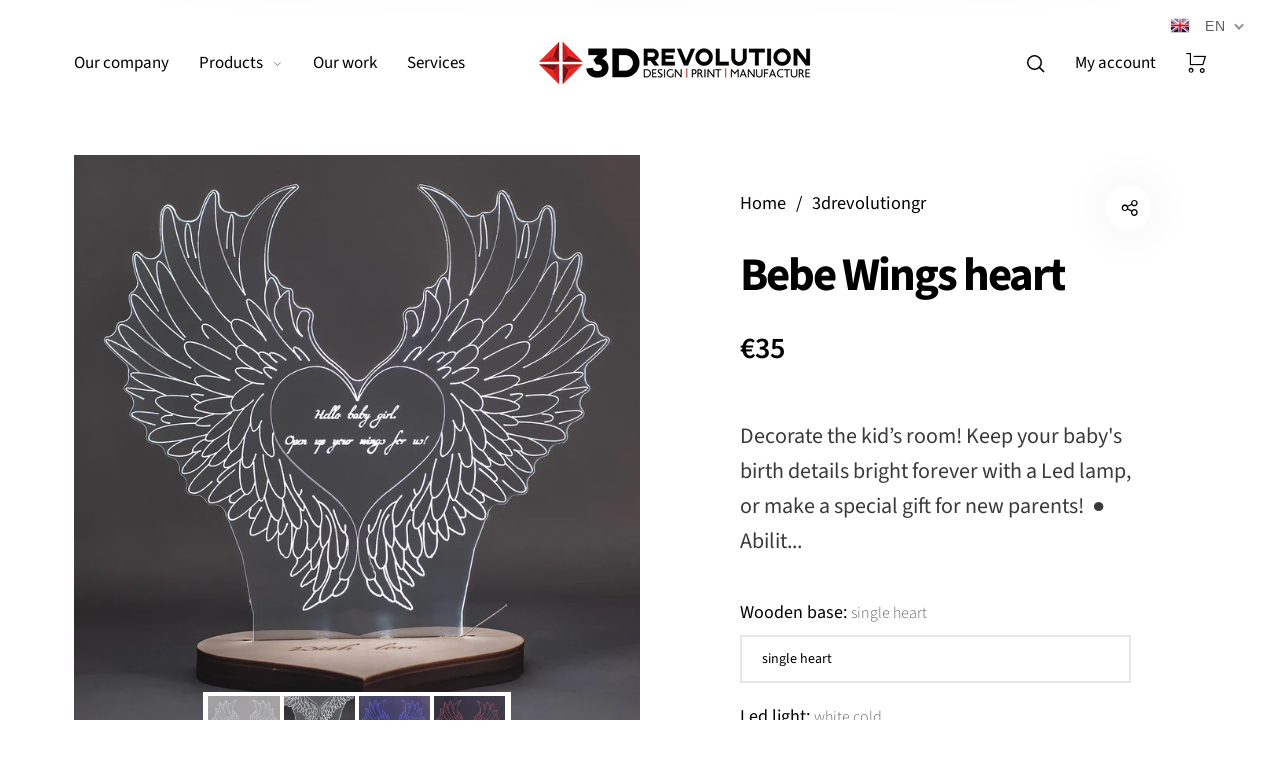

--- FILE ---
content_type: text/html; charset=utf-8
request_url: https://www.3drevolution.gr/en/products/bebe-wings-heart
body_size: 43113
content:
<!doctype html>
<html class="no-js" lang="en">
<head>
  <meta charset="utf-8">
  <meta http-equiv="X-UA-Compatible" content="IE=edge,chrome=1">
  <meta name="viewport" content="width=device-width,initial-scale=1">
  <meta name="facebook-domain-verification" content="tpzlmg8fuao4dzfi5iyoaily63zzst" /><link rel="canonical" href="https://www.3drevolution.gr/en/products/bebe-wings-heart"><link rel="shortcut icon" href="//www.3drevolution.gr/cdn/shop/files/favicon_32x32.png?v=1613729045" type="image/png">
  <link rel="apple-touch-icon-precomposed" href="//www.3drevolution.gr/cdn/shop/files/favicon_152x152.png?v=1613729045" type="image/png"><title>Bebe Wings heart&nbsp;&ndash; 3D Revolution
</title><meta name="description" content="Decorate the kid’s room! Keep your baby&#39;s birth details bright forever with a Led lamp, or make a special gift for new parents!  ● Ability to engrave birth details (name, weight, grams, date, time of birth), phrase or photo ● Acrylic transparent 3mm thick, good quality wood ● Includes Button on/off, adaptor ● Variety o"><meta property="og:site_name" content="3D Revolution">
<meta property="og:url" content="https://www.3drevolution.gr/en/products/bebe-wings-heart">
<meta property="og:title" content="Bebe Wings heart">
<meta property="og:type" content="product">
<meta property="og:description" content="Decorate the kid’s room! Keep your baby&#39;s birth details bright forever with a Led lamp, or make a special gift for new parents!  ● Ability to engrave birth details (name, weight, grams, date, time of birth), phrase or photo ● Acrylic transparent 3mm thick, good quality wood ● Includes Button on/off, adaptor ● Variety o"><meta property="og:price:amount" content="35,00">
  <meta property="og:price:currency" content="EUR">
  <meta property="og:price:amount_currency" content="€35,00"><meta property="og:image" content="http://www.3drevolution.gr/cdn/shop/products/8906a4da-3f96-4595-a786-be0087f238ec_1200x1200.jpg?v=1594902348"><meta property="og:image" content="http://www.3drevolution.gr/cdn/shop/products/fb569ad6-a3a0-40fe-8126-54aff529d9ff_1200x1200.jpg?v=1594902348"><meta property="og:image" content="http://www.3drevolution.gr/cdn/shop/products/09cee9c8-8bee-443f-af94-c400f62a0b23_1200x1200.jpg?v=1594902348"><meta property="og:image:secure_url" content="https://www.3drevolution.gr/cdn/shop/products/8906a4da-3f96-4595-a786-be0087f238ec_1200x1200.jpg?v=1594902348"><meta property="og:image:secure_url" content="https://www.3drevolution.gr/cdn/shop/products/fb569ad6-a3a0-40fe-8126-54aff529d9ff_1200x1200.jpg?v=1594902348"><meta property="og:image:secure_url" content="https://www.3drevolution.gr/cdn/shop/products/09cee9c8-8bee-443f-af94-c400f62a0b23_1200x1200.jpg?v=1594902348"><meta name="twitter:card" content="summary_large_image">
<meta name="twitter:title" content="Bebe Wings heart">
<meta name="twitter:description" content="Decorate the kid’s room! Keep your baby&#39;s birth details bright forever with a Led lamp, or make a special gift for new parents!  ● Ability to engrave birth details (name, weight, grams, date, time of birth), phrase or photo ● Acrylic transparent 3mm thick, good quality wood ● Includes Button on/off, adaptor ● Variety o">
  <link rel="preconnect" href="https://fonts.gstatic.com/" crossorigin>
  
  
    <link rel="preload" href="https://fonts.googleapis.com/css2?family=Source+Sans+Pro:wght@300;400;600;700&display=swap" as="style">
    <link rel="stylesheet" href="https://fonts.googleapis.com/css2?family=Source+Sans+Pro:wght@300;400;600;700&display=swap">
  

	<!-- Global site tag (gtag.js) - Google Analytics -->
  <script async src="https://www.googletagmanager.com/gtag/js?id=AW-594039279"></script>
  <script>
    window.dataLayer = window.dataLayer || [];
    function gtag(){dataLayer.push(arguments);}
    gtag('js', new Date());

    gtag('config', 'AW-594039279');
  </script>
  <!-- Global site tag (gtag.js) - AdWords: -->
  
  <script>
  gtag('event', 'view_item', {
  'send_to': 'AW-594039279',
  'ecomm_pagetype': 'product',
  'ecomm_prodid': 'shopify_GR_5409263124633',
  'ecomm_totalvalue': '35.00',
  'ecomm_category': '505386 - Arts & Entertainment > Hobbies & Creative Arts > Arts & Crafts > Art & Crafting Tools > Craft Decoration Makers',
  'google_business_vertical': 'retail',
  'dynx_itemid': 'shopify_GR_5409263124633',
  'dynx_itemid2': 'shopify_GR_5409263124633',
  'dynx_pagetype': 'product',
  'dynx_totalvalue': '35.00'
  });
  window.onload = function() {
    document.querySelector('[action="/cart/add"] [type="submit"]').addEventListener('click',function(){
      gtag('event', 'add_to_cart', {
      'send_to': 'AW-594039279',
      'ecomm_pagetype': 'cart',
      'ecomm_prodid': 'shopify_GR_5409263124633',
      'ecomm_totalvalue': '35.00',
      'ecomm_category': '505386 - Arts & Entertainment > Hobbies & Creative Arts > Arts & Crafts > Art & Crafting Tools > Craft Decoration Makers',
      'google_business_vertical': 'retail',
      'dynx_itemid': 'shopify_GR_5409263124633',
      'dynx_itemid2': 'shopify_GR_5409263124633',
      'dynx_pagetype': 'cart',
      'dynx_totalvalue': '35.00'
    });
  })}
  </script>
  <link href="//www.3drevolution.gr/cdn/shop/t/7/assets/vendor.scss.css?v=58148430373589051571741600026" rel="stylesheet" type="text/css" media="all" /><link href="//www.3drevolution.gr/cdn/shop/t/7/assets/theme.scss.css?v=93844229194658993691768307392" rel="stylesheet" type="text/css" media="all" /><link href="//www.3drevolution.gr/cdn/shop/t/7/assets/theme.min.css?v=160260521772923983251741600026" rel="stylesheet" type="text/css" media="all" /><script>
  document.documentElement.className = document.documentElement.className.replace('no-js', 'js');
  document.documentElement.className += (("ontouchstart" in document.documentElement) ? ' touch' : ' no-touch');
  var theme = {
    apps: {
      details:"Details",
      buyNow:"Buy now",
    },
    strings: {
      menu:"Menu",
      addToCart:"Add to cart",
      soldOut:"Sold out",
      unavailable:"Unavailable",
      preOrder:"Pre-Order",
      inComing:"This item is currently sold out. It will be in stock after {{ date }}",
      productAdded:"\u0026quot;{{ product_name }}\u0026quot; has been added to your cart.",
      onlyLeft:"Hurry, only \u003cstrong\u003e{{ count }}\u003c\/strong\u003e item(s) left in stock!",
      showMore:"Show More",
      showLess:"Show Less",
      addressError:"Error looking up that address",
      addressNoResults:"No results for that address",
      addressQueryLimit: "You have exceeded the Google API usage limit. Consider upgrading to a \u003ca href=\"https:\/\/developers.google.com\/maps\/premium\/usage-limits\"\u003ePremium Plan\u003c\/a\u003e.",
      authError:"There was a problem authenticating your Google Maps account.",
      shoppingCart:"Cart",
      compareLimit:"You only can add a maximum of 20 products.",
      wishlistAdded:"Product successfully added.",
      wishlistRemoved:"Product successfully removed.",
      days:"Days",
      day:"Day",
      hours:"Hours",
      hour:"Hour",
      minutes:"Mins",
      minute:"Min",
      seconds:"Secs",
      second:"Sec",
      shippingButton:"Calculate shipping",
      shippingButtonDisabled:"Calculating...",
    },
    settings: {
      moneyFormat:"€{{amount_with_comma_separator}}",
      assetUrl:"\/\/www.3drevolution.gr\/cdn\/shop\/t\/7\/assets\/?v=3168",
      cartAjax:false,
      afterAddition:"minicart",
      rtl:false,customerIsLoggedIn:false,
    }
  };
</script><script src="//www.3drevolution.gr/cdn/shop/t/7/assets/lazysizes.js?v=36856923752472602211741600026" async="async"></script>
<script src="//cdn.shopify.com/s/javascripts/currencies.js" defer="defer"></script>
<script src="//www.3drevolution.gr/cdn/shop/t/7/assets/vendor.js?v=73470637884815825881741600026" defer="defer"></script>
<script src="//www.3drevolution.gr/cdn/shop/t/7/assets/theme.js?v=142700378456223590161741600026" defer="defer"></script><script>
  var weketingShop = {
    shop:"3drevolutiongr.myshopify.com",
    moneyFormat:"€{{amount_with_comma_separator}}",productJson:{"id":5409263124633,"title":"Bebe Wings heart","handle":"bebe-wings-heart","description":"\u003cp\u003eDecorate the kid’s room! Keep your baby's birth details bright forever with a Led lamp, or make a special gift for new parents!\u0026nbsp;\u003c\/p\u003e\u003cp\u003e\u0026nbsp;\u003c\/p\u003e\u003cp\u003e● Ability to engrave birth details (name, weight, grams, date, time of birth), phrase or photo\u0026nbsp;\u003c\/p\u003e\u003cp\u003e● Acrylic transparent 3mm thick, good quality wood\u0026nbsp;\u003c\/p\u003e\u003cp\u003e● Includes Button on\/off, adaptor\u0026nbsp;\u003c\/p\u003e\u003cp\u003e● Variety of Led light colours\u003c\/p\u003e","published_at":"2020-07-16T15:25:49+03:00","created_at":"2020-07-16T15:25:38+03:00","vendor":"3drevolutiongr","type":"Bebe","tags":["#custom_photo=Προσθήκη Φωτογραφίας--Add Image","#custom_text=Προσθήκη Κειμένου Βάσης--Phrase on wooden base (up to 90 letters)||90","#custom_text=Φράση plexiglass (έως 40 γράμματα)--Phrase plexiglass (up to 40 letters)||40","Bebe","sale"],"price":3500,"price_min":3500,"price_max":6000,"available":true,"price_varies":true,"compare_at_price":null,"compare_at_price_min":0,"compare_at_price_max":0,"compare_at_price_varies":false,"variants":[{"id":35124034830489,"title":"single heart \/ white cold \/ Natural","option1":"single heart","option2":"white cold","option3":"Natural","sku":"","requires_shipping":true,"taxable":true,"featured_image":{"id":17942904340633,"product_id":5409263124633,"position":1,"created_at":"2020-07-16T15:25:48+03:00","updated_at":"2020-07-16T15:25:48+03:00","alt":null,"width":2017,"height":2017,"src":"\/\/www.3drevolution.gr\/cdn\/shop\/products\/8906a4da-3f96-4595-a786-be0087f238ec.jpg?v=1594902348","variant_ids":[35124034830489]},"available":true,"name":"Bebe Wings heart - single heart \/ white cold \/ Natural","public_title":"single heart \/ white cold \/ Natural","options":["single heart","white cold","Natural"],"price":3500,"weight":0,"compare_at_price":null,"inventory_management":null,"barcode":"","featured_media":{"alt":null,"id":10117092966553,"position":1,"preview_image":{"aspect_ratio":1.0,"height":2017,"width":2017,"src":"\/\/www.3drevolution.gr\/cdn\/shop\/products\/8906a4da-3f96-4595-a786-be0087f238ec.jpg?v=1594902348"}},"requires_selling_plan":false,"selling_plan_allocations":[]},{"id":35124034863257,"title":"single heart \/ blue \/ Natural","option1":"single heart","option2":"blue","option3":"Natural","sku":"","requires_shipping":true,"taxable":true,"featured_image":{"id":17942904373401,"product_id":5409263124633,"position":3,"created_at":"2020-07-16T15:25:48+03:00","updated_at":"2020-07-16T15:25:48+03:00","alt":null,"width":2017,"height":2017,"src":"\/\/www.3drevolution.gr\/cdn\/shop\/products\/09cee9c8-8bee-443f-af94-c400f62a0b23.jpg?v=1594902348","variant_ids":[35124034863257]},"available":true,"name":"Bebe Wings heart - single heart \/ blue \/ Natural","public_title":"single heart \/ blue \/ Natural","options":["single heart","blue","Natural"],"price":3500,"weight":0,"compare_at_price":null,"inventory_management":null,"barcode":"","featured_media":{"alt":null,"id":10117093032089,"position":3,"preview_image":{"aspect_ratio":1.0,"height":2017,"width":2017,"src":"\/\/www.3drevolution.gr\/cdn\/shop\/products\/09cee9c8-8bee-443f-af94-c400f62a0b23.jpg?v=1594902348"}},"requires_selling_plan":false,"selling_plan_allocations":[]},{"id":35124034896025,"title":"single heart \/ red \/ Natural","option1":"single heart","option2":"red","option3":"Natural","sku":"","requires_shipping":true,"taxable":true,"featured_image":{"id":17942904406169,"product_id":5409263124633,"position":4,"created_at":"2020-07-16T15:25:48+03:00","updated_at":"2020-07-16T15:25:48+03:00","alt":null,"width":2017,"height":2017,"src":"\/\/www.3drevolution.gr\/cdn\/shop\/products\/54574804-b915-4089-b681-e5cf0eecb2da.jpg?v=1594902348","variant_ids":[35124034896025]},"available":true,"name":"Bebe Wings heart - single heart \/ red \/ Natural","public_title":"single heart \/ red \/ Natural","options":["single heart","red","Natural"],"price":3500,"weight":0,"compare_at_price":null,"inventory_management":null,"barcode":"","featured_media":{"alt":null,"id":10117093064857,"position":4,"preview_image":{"aspect_ratio":1.0,"height":2017,"width":2017,"src":"\/\/www.3drevolution.gr\/cdn\/shop\/products\/54574804-b915-4089-b681-e5cf0eecb2da.jpg?v=1594902348"}},"requires_selling_plan":false,"selling_plan_allocations":[]},{"id":35124034928793,"title":"single heart \/ green \/ Natural","option1":"single heart","option2":"green","option3":"Natural","sku":"","requires_shipping":true,"taxable":true,"featured_image":{"id":17942904864921,"product_id":5409263124633,"position":5,"created_at":"2020-07-16T15:25:50+03:00","updated_at":"2020-07-16T15:25:50+03:00","alt":null,"width":2017,"height":2017,"src":"\/\/www.3drevolution.gr\/cdn\/shop\/products\/704257d4-cab3-4380-9aba-a51f07d1a17b.jpg?v=1594902350","variant_ids":[35124034928793]},"available":true,"name":"Bebe Wings heart - single heart \/ green \/ Natural","public_title":"single heart \/ green \/ Natural","options":["single heart","green","Natural"],"price":3500,"weight":0,"compare_at_price":null,"inventory_management":null,"barcode":"","featured_media":{"alt":null,"id":10117093097625,"position":5,"preview_image":{"aspect_ratio":1.0,"height":2017,"width":2017,"src":"\/\/www.3drevolution.gr\/cdn\/shop\/products\/704257d4-cab3-4380-9aba-a51f07d1a17b.jpg?v=1594902350"}},"requires_selling_plan":false,"selling_plan_allocations":[]},{"id":35124034961561,"title":"single heart \/ RGB \/ Natural","option1":"single heart","option2":"RGB","option3":"Natural","sku":"","requires_shipping":true,"taxable":true,"featured_image":null,"available":true,"name":"Bebe Wings heart - single heart \/ RGB \/ Natural","public_title":"single heart \/ RGB \/ Natural","options":["single heart","RGB","Natural"],"price":4500,"weight":0,"compare_at_price":null,"inventory_management":null,"barcode":"","requires_selling_plan":false,"selling_plan_allocations":[]},{"id":35124034994329,"title":"double heart \/ white cold \/ Natural","option1":"double heart","option2":"white cold","option3":"Natural","sku":"","requires_shipping":true,"taxable":true,"featured_image":null,"available":true,"name":"Bebe Wings heart - double heart \/ white cold \/ Natural","public_title":"double heart \/ white cold \/ Natural","options":["double heart","white cold","Natural"],"price":3500,"weight":0,"compare_at_price":null,"inventory_management":null,"barcode":"","requires_selling_plan":false,"selling_plan_allocations":[]},{"id":35124035027097,"title":"double heart \/ blue \/ Natural","option1":"double heart","option2":"blue","option3":"Natural","sku":"","requires_shipping":true,"taxable":true,"featured_image":null,"available":true,"name":"Bebe Wings heart - double heart \/ blue \/ Natural","public_title":"double heart \/ blue \/ Natural","options":["double heart","blue","Natural"],"price":3500,"weight":0,"compare_at_price":null,"inventory_management":null,"barcode":"","requires_selling_plan":false,"selling_plan_allocations":[]},{"id":35124035059865,"title":"double heart \/ red \/ Natural","option1":"double heart","option2":"red","option3":"Natural","sku":"","requires_shipping":true,"taxable":true,"featured_image":null,"available":true,"name":"Bebe Wings heart - double heart \/ red \/ Natural","public_title":"double heart \/ red \/ Natural","options":["double heart","red","Natural"],"price":3500,"weight":0,"compare_at_price":null,"inventory_management":null,"barcode":"","requires_selling_plan":false,"selling_plan_allocations":[]},{"id":35124035092633,"title":"double heart \/ green \/ Natural","option1":"double heart","option2":"green","option3":"Natural","sku":"","requires_shipping":true,"taxable":true,"featured_image":null,"available":true,"name":"Bebe Wings heart - double heart \/ green \/ Natural","public_title":"double heart \/ green \/ Natural","options":["double heart","green","Natural"],"price":3500,"weight":0,"compare_at_price":null,"inventory_management":null,"barcode":"","requires_selling_plan":false,"selling_plan_allocations":[]},{"id":35124035125401,"title":"double heart \/ RGB \/ Natural","option1":"double heart","option2":"RGB","option3":"Natural","sku":"","requires_shipping":true,"taxable":true,"featured_image":null,"available":true,"name":"Bebe Wings heart - double heart \/ RGB \/ Natural","public_title":"double heart \/ RGB \/ Natural","options":["double heart","RGB","Natural"],"price":4500,"weight":0,"compare_at_price":null,"inventory_management":null,"barcode":"","requires_selling_plan":false,"selling_plan_allocations":[]},{"id":35124035158169,"title":"bubble \/ white cold \/ Natural","option1":"bubble","option2":"white cold","option3":"Natural","sku":"","requires_shipping":true,"taxable":true,"featured_image":null,"available":true,"name":"Bebe Wings heart - bubble \/ white cold \/ Natural","public_title":"bubble \/ white cold \/ Natural","options":["bubble","white cold","Natural"],"price":3500,"weight":0,"compare_at_price":null,"inventory_management":null,"barcode":"","requires_selling_plan":false,"selling_plan_allocations":[]},{"id":35124036010137,"title":"bubble \/ white cold \/ pink","option1":"bubble","option2":"white cold","option3":"pink","sku":"","requires_shipping":true,"taxable":true,"featured_image":null,"available":true,"name":"Bebe Wings heart - bubble \/ white cold \/ pink","public_title":"bubble \/ white cold \/ pink","options":["bubble","white cold","pink"],"price":3800,"weight":0,"compare_at_price":null,"inventory_management":null,"barcode":"","requires_selling_plan":false,"selling_plan_allocations":[]},{"id":35124037058713,"title":"bubble \/ white cold \/ Baby blue","option1":"bubble","option2":"white cold","option3":"Baby blue","sku":"","requires_shipping":true,"taxable":true,"featured_image":null,"available":true,"name":"Bebe Wings heart - bubble \/ white cold \/ Baby blue","public_title":"bubble \/ white cold \/ Baby blue","options":["bubble","white cold","Baby blue"],"price":3800,"weight":0,"compare_at_price":null,"inventory_management":null,"barcode":"","requires_selling_plan":false,"selling_plan_allocations":[]},{"id":35124035190937,"title":"bubble \/ blue \/ Natural","option1":"bubble","option2":"blue","option3":"Natural","sku":"","requires_shipping":true,"taxable":true,"featured_image":null,"available":true,"name":"Bebe Wings heart - bubble \/ blue \/ Natural","public_title":"bubble \/ blue \/ Natural","options":["bubble","blue","Natural"],"price":3500,"weight":0,"compare_at_price":null,"inventory_management":null,"barcode":"","requires_selling_plan":false,"selling_plan_allocations":[]},{"id":35124036042905,"title":"bubble \/ blue \/ pink","option1":"bubble","option2":"blue","option3":"pink","sku":"","requires_shipping":true,"taxable":true,"featured_image":null,"available":true,"name":"Bebe Wings heart - bubble \/ blue \/ pink","public_title":"bubble \/ blue \/ pink","options":["bubble","blue","pink"],"price":3800,"weight":0,"compare_at_price":null,"inventory_management":null,"barcode":"","requires_selling_plan":false,"selling_plan_allocations":[]},{"id":35124037091481,"title":"bubble \/ blue \/ Baby blue","option1":"bubble","option2":"blue","option3":"Baby blue","sku":"","requires_shipping":true,"taxable":true,"featured_image":null,"available":true,"name":"Bebe Wings heart - bubble \/ blue \/ Baby blue","public_title":"bubble \/ blue \/ Baby blue","options":["bubble","blue","Baby blue"],"price":3800,"weight":0,"compare_at_price":null,"inventory_management":null,"barcode":"","requires_selling_plan":false,"selling_plan_allocations":[]},{"id":35124035223705,"title":"bubble \/ red \/ Natural","option1":"bubble","option2":"red","option3":"Natural","sku":"","requires_shipping":true,"taxable":true,"featured_image":null,"available":true,"name":"Bebe Wings heart - bubble \/ red \/ Natural","public_title":"bubble \/ red \/ Natural","options":["bubble","red","Natural"],"price":3500,"weight":0,"compare_at_price":null,"inventory_management":null,"barcode":"","requires_selling_plan":false,"selling_plan_allocations":[]},{"id":35124036108441,"title":"bubble \/ red \/ pink","option1":"bubble","option2":"red","option3":"pink","sku":"","requires_shipping":true,"taxable":true,"featured_image":null,"available":true,"name":"Bebe Wings heart - bubble \/ red \/ pink","public_title":"bubble \/ red \/ pink","options":["bubble","red","pink"],"price":3800,"weight":0,"compare_at_price":null,"inventory_management":null,"barcode":"","requires_selling_plan":false,"selling_plan_allocations":[]},{"id":35124037124249,"title":"bubble \/ red \/ Baby blue","option1":"bubble","option2":"red","option3":"Baby blue","sku":"","requires_shipping":true,"taxable":true,"featured_image":null,"available":true,"name":"Bebe Wings heart - bubble \/ red \/ Baby blue","public_title":"bubble \/ red \/ Baby blue","options":["bubble","red","Baby blue"],"price":3800,"weight":0,"compare_at_price":null,"inventory_management":null,"barcode":"","requires_selling_plan":false,"selling_plan_allocations":[]},{"id":35124035256473,"title":"bubble \/ green \/ Natural","option1":"bubble","option2":"green","option3":"Natural","sku":"","requires_shipping":true,"taxable":true,"featured_image":null,"available":true,"name":"Bebe Wings heart - bubble \/ green \/ Natural","public_title":"bubble \/ green \/ Natural","options":["bubble","green","Natural"],"price":3500,"weight":0,"compare_at_price":null,"inventory_management":null,"barcode":"","requires_selling_plan":false,"selling_plan_allocations":[]},{"id":35124036173977,"title":"bubble \/ green \/ pink","option1":"bubble","option2":"green","option3":"pink","sku":"","requires_shipping":true,"taxable":true,"featured_image":null,"available":true,"name":"Bebe Wings heart - bubble \/ green \/ pink","public_title":"bubble \/ green \/ pink","options":["bubble","green","pink"],"price":3800,"weight":0,"compare_at_price":null,"inventory_management":null,"barcode":"","requires_selling_plan":false,"selling_plan_allocations":[]},{"id":35124037189785,"title":"bubble \/ green \/ Baby blue","option1":"bubble","option2":"green","option3":"Baby blue","sku":"","requires_shipping":true,"taxable":true,"featured_image":null,"available":true,"name":"Bebe Wings heart - bubble \/ green \/ Baby blue","public_title":"bubble \/ green \/ Baby blue","options":["bubble","green","Baby blue"],"price":3800,"weight":0,"compare_at_price":null,"inventory_management":null,"barcode":"","requires_selling_plan":false,"selling_plan_allocations":[]},{"id":35124035289241,"title":"bubble \/ RGB \/ Natural","option1":"bubble","option2":"RGB","option3":"Natural","sku":"","requires_shipping":true,"taxable":true,"featured_image":null,"available":true,"name":"Bebe Wings heart - bubble \/ RGB \/ Natural","public_title":"bubble \/ RGB \/ Natural","options":["bubble","RGB","Natural"],"price":4500,"weight":0,"compare_at_price":null,"inventory_management":null,"barcode":"","requires_selling_plan":false,"selling_plan_allocations":[]},{"id":35124036206745,"title":"bubble \/ RGB \/ pink","option1":"bubble","option2":"RGB","option3":"pink","sku":"","requires_shipping":true,"taxable":true,"featured_image":null,"available":true,"name":"Bebe Wings heart - bubble \/ RGB \/ pink","public_title":"bubble \/ RGB \/ pink","options":["bubble","RGB","pink"],"price":4800,"weight":0,"compare_at_price":null,"inventory_management":null,"barcode":"","requires_selling_plan":false,"selling_plan_allocations":[]},{"id":35124037222553,"title":"bubble \/ RGB \/ Baby blue","option1":"bubble","option2":"RGB","option3":"Baby blue","sku":"","requires_shipping":true,"taxable":true,"featured_image":null,"available":true,"name":"Bebe Wings heart - bubble \/ RGB \/ Baby blue","public_title":"bubble \/ RGB \/ Baby blue","options":["bubble","RGB","Baby blue"],"price":4800,"weight":0,"compare_at_price":null,"inventory_management":null,"barcode":"","requires_selling_plan":false,"selling_plan_allocations":[]},{"id":35124035322009,"title":"single heart with photo \/ white cold \/ Natural","option1":"single heart with photo","option2":"white cold","option3":"Natural","sku":"","requires_shipping":true,"taxable":true,"featured_image":null,"available":true,"name":"Bebe Wings heart - single heart with photo \/ white cold \/ Natural","public_title":"single heart with photo \/ white cold \/ Natural","options":["single heart with photo","white cold","Natural"],"price":5000,"weight":0,"compare_at_price":null,"inventory_management":null,"barcode":"","requires_selling_plan":false,"selling_plan_allocations":[]},{"id":35124035354777,"title":"single heart with photo \/ blue \/ Natural","option1":"single heart with photo","option2":"blue","option3":"Natural","sku":"","requires_shipping":true,"taxable":true,"featured_image":null,"available":true,"name":"Bebe Wings heart - single heart with photo \/ blue \/ Natural","public_title":"single heart with photo \/ blue \/ Natural","options":["single heart with photo","blue","Natural"],"price":5000,"weight":0,"compare_at_price":null,"inventory_management":null,"barcode":"","requires_selling_plan":false,"selling_plan_allocations":[]},{"id":35124035420313,"title":"single heart with photo \/ red \/ Natural","option1":"single heart with photo","option2":"red","option3":"Natural","sku":"","requires_shipping":true,"taxable":true,"featured_image":null,"available":true,"name":"Bebe Wings heart - single heart with photo \/ red \/ Natural","public_title":"single heart with photo \/ red \/ Natural","options":["single heart with photo","red","Natural"],"price":5000,"weight":0,"compare_at_price":null,"inventory_management":null,"barcode":"","requires_selling_plan":false,"selling_plan_allocations":[]},{"id":35124035453081,"title":"single heart with photo \/ green \/ Natural","option1":"single heart with photo","option2":"green","option3":"Natural","sku":"","requires_shipping":true,"taxable":true,"featured_image":null,"available":true,"name":"Bebe Wings heart - single heart with photo \/ green \/ Natural","public_title":"single heart with photo \/ green \/ Natural","options":["single heart with photo","green","Natural"],"price":5000,"weight":0,"compare_at_price":null,"inventory_management":null,"barcode":"","requires_selling_plan":false,"selling_plan_allocations":[]},{"id":35124035485849,"title":"single heart with photo \/ RGB \/ Natural","option1":"single heart with photo","option2":"RGB","option3":"Natural","sku":"","requires_shipping":true,"taxable":true,"featured_image":null,"available":true,"name":"Bebe Wings heart - single heart with photo \/ RGB \/ Natural","public_title":"single heart with photo \/ RGB \/ Natural","options":["single heart with photo","RGB","Natural"],"price":6000,"weight":0,"compare_at_price":null,"inventory_management":null,"barcode":"","requires_selling_plan":false,"selling_plan_allocations":[]},{"id":35124035518617,"title":"double heart with photo \/ white cold \/ Natural","option1":"double heart with photo","option2":"white cold","option3":"Natural","sku":"","requires_shipping":true,"taxable":true,"featured_image":null,"available":true,"name":"Bebe Wings heart - double heart with photo \/ white cold \/ Natural","public_title":"double heart with photo \/ white cold \/ Natural","options":["double heart with photo","white cold","Natural"],"price":5000,"weight":0,"compare_at_price":null,"inventory_management":null,"barcode":"","requires_selling_plan":false,"selling_plan_allocations":[]},{"id":35124035551385,"title":"double heart with photo \/ blue \/ Natural","option1":"double heart with photo","option2":"blue","option3":"Natural","sku":"","requires_shipping":true,"taxable":true,"featured_image":null,"available":true,"name":"Bebe Wings heart - double heart with photo \/ blue \/ Natural","public_title":"double heart with photo \/ blue \/ Natural","options":["double heart with photo","blue","Natural"],"price":5000,"weight":0,"compare_at_price":null,"inventory_management":null,"barcode":"","requires_selling_plan":false,"selling_plan_allocations":[]},{"id":35124035584153,"title":"double heart with photo \/ red \/ Natural","option1":"double heart with photo","option2":"red","option3":"Natural","sku":"","requires_shipping":true,"taxable":true,"featured_image":null,"available":true,"name":"Bebe Wings heart - double heart with photo \/ red \/ Natural","public_title":"double heart with photo \/ red \/ Natural","options":["double heart with photo","red","Natural"],"price":5000,"weight":0,"compare_at_price":null,"inventory_management":null,"barcode":"","requires_selling_plan":false,"selling_plan_allocations":[]},{"id":35124035616921,"title":"double heart with photo \/ green \/ Natural","option1":"double heart with photo","option2":"green","option3":"Natural","sku":"","requires_shipping":true,"taxable":true,"featured_image":null,"available":true,"name":"Bebe Wings heart - double heart with photo \/ green \/ Natural","public_title":"double heart with photo \/ green \/ Natural","options":["double heart with photo","green","Natural"],"price":5000,"weight":0,"compare_at_price":null,"inventory_management":null,"barcode":"","requires_selling_plan":false,"selling_plan_allocations":[]},{"id":35124035649689,"title":"double heart with photo \/ RGB \/ Natural","option1":"double heart with photo","option2":"RGB","option3":"Natural","sku":"","requires_shipping":true,"taxable":true,"featured_image":null,"available":true,"name":"Bebe Wings heart - double heart with photo \/ RGB \/ Natural","public_title":"double heart with photo \/ RGB \/ Natural","options":["double heart with photo","RGB","Natural"],"price":6000,"weight":0,"compare_at_price":null,"inventory_management":null,"barcode":"","requires_selling_plan":false,"selling_plan_allocations":[]}],"images":["\/\/www.3drevolution.gr\/cdn\/shop\/products\/8906a4da-3f96-4595-a786-be0087f238ec.jpg?v=1594902348","\/\/www.3drevolution.gr\/cdn\/shop\/products\/fb569ad6-a3a0-40fe-8126-54aff529d9ff.jpg?v=1594902348","\/\/www.3drevolution.gr\/cdn\/shop\/products\/09cee9c8-8bee-443f-af94-c400f62a0b23.jpg?v=1594902348","\/\/www.3drevolution.gr\/cdn\/shop\/products\/54574804-b915-4089-b681-e5cf0eecb2da.jpg?v=1594902348","\/\/www.3drevolution.gr\/cdn\/shop\/products\/704257d4-cab3-4380-9aba-a51f07d1a17b.jpg?v=1594902350"],"featured_image":"\/\/www.3drevolution.gr\/cdn\/shop\/products\/8906a4da-3f96-4595-a786-be0087f238ec.jpg?v=1594902348","options":["Wooden base","Led light","Colour"],"media":[{"alt":null,"id":10117092966553,"position":1,"preview_image":{"aspect_ratio":1.0,"height":2017,"width":2017,"src":"\/\/www.3drevolution.gr\/cdn\/shop\/products\/8906a4da-3f96-4595-a786-be0087f238ec.jpg?v=1594902348"},"aspect_ratio":1.0,"height":2017,"media_type":"image","src":"\/\/www.3drevolution.gr\/cdn\/shop\/products\/8906a4da-3f96-4595-a786-be0087f238ec.jpg?v=1594902348","width":2017},{"alt":null,"id":10117092999321,"position":2,"preview_image":{"aspect_ratio":1.0,"height":2017,"width":2017,"src":"\/\/www.3drevolution.gr\/cdn\/shop\/products\/fb569ad6-a3a0-40fe-8126-54aff529d9ff.jpg?v=1594902348"},"aspect_ratio":1.0,"height":2017,"media_type":"image","src":"\/\/www.3drevolution.gr\/cdn\/shop\/products\/fb569ad6-a3a0-40fe-8126-54aff529d9ff.jpg?v=1594902348","width":2017},{"alt":null,"id":10117093032089,"position":3,"preview_image":{"aspect_ratio":1.0,"height":2017,"width":2017,"src":"\/\/www.3drevolution.gr\/cdn\/shop\/products\/09cee9c8-8bee-443f-af94-c400f62a0b23.jpg?v=1594902348"},"aspect_ratio":1.0,"height":2017,"media_type":"image","src":"\/\/www.3drevolution.gr\/cdn\/shop\/products\/09cee9c8-8bee-443f-af94-c400f62a0b23.jpg?v=1594902348","width":2017},{"alt":null,"id":10117093064857,"position":4,"preview_image":{"aspect_ratio":1.0,"height":2017,"width":2017,"src":"\/\/www.3drevolution.gr\/cdn\/shop\/products\/54574804-b915-4089-b681-e5cf0eecb2da.jpg?v=1594902348"},"aspect_ratio":1.0,"height":2017,"media_type":"image","src":"\/\/www.3drevolution.gr\/cdn\/shop\/products\/54574804-b915-4089-b681-e5cf0eecb2da.jpg?v=1594902348","width":2017},{"alt":null,"id":10117093097625,"position":5,"preview_image":{"aspect_ratio":1.0,"height":2017,"width":2017,"src":"\/\/www.3drevolution.gr\/cdn\/shop\/products\/704257d4-cab3-4380-9aba-a51f07d1a17b.jpg?v=1594902350"},"aspect_ratio":1.0,"height":2017,"media_type":"image","src":"\/\/www.3drevolution.gr\/cdn\/shop\/products\/704257d4-cab3-4380-9aba-a51f07d1a17b.jpg?v=1594902350","width":2017}],"requires_selling_plan":false,"selling_plan_groups":[],"content":"\u003cp\u003eDecorate the kid’s room! Keep your baby's birth details bright forever with a Led lamp, or make a special gift for new parents!\u0026nbsp;\u003c\/p\u003e\u003cp\u003e\u0026nbsp;\u003c\/p\u003e\u003cp\u003e● Ability to engrave birth details (name, weight, grams, date, time of birth), phrase or photo\u0026nbsp;\u003c\/p\u003e\u003cp\u003e● Acrylic transparent 3mm thick, good quality wood\u0026nbsp;\u003c\/p\u003e\u003cp\u003e● Includes Button on\/off, adaptor\u0026nbsp;\u003c\/p\u003e\u003cp\u003e● Variety of Led light colours\u003c\/p\u003e"},};
</script><script>
  var roarNotifyConfig = {
    settings: JSON.parse(null),
    cssUrl: 'https://cdn.shopify.com/s/files/1/0184/4255/1360/files/roarnotify.css?3177688734338981960',
  }
</script><script>window.performance && window.performance.mark && window.performance.mark('shopify.content_for_header.start');</script><meta name="google-site-verification" content="J473iCKLy0KazVAFd_I3IDZrFJm2Se_9fHIKo-ecXZg">
<meta name="google-site-verification" content="iIBIM6FnoWwKufqFoZi11v5LP13zGF4y9Ad5FL_S5S0">
<meta id="shopify-digital-wallet" name="shopify-digital-wallet" content="/40932835481/digital_wallets/dialog">
<meta name="shopify-checkout-api-token" content="0ff842a7f83dc538fbec37eb01318c06">
<meta id="in-context-paypal-metadata" data-shop-id="40932835481" data-venmo-supported="false" data-environment="production" data-locale="en_US" data-paypal-v4="true" data-currency="EUR">
<link rel="alternate" hreflang="x-default" href="https://www.3drevolution.gr/products/bebe-wings-heart">
<link rel="alternate" hreflang="el" href="https://www.3drevolution.gr/products/bebe-wings-heart">
<link rel="alternate" hreflang="en" href="https://www.3drevolution.gr/en/products/bebe-wings-heart">
<link rel="alternate" type="application/json+oembed" href="https://www.3drevolution.gr/en/products/bebe-wings-heart.oembed">
<script async="async" src="/checkouts/internal/preloads.js?locale=en-GR"></script>
<script id="shopify-features" type="application/json">{"accessToken":"0ff842a7f83dc538fbec37eb01318c06","betas":["rich-media-storefront-analytics"],"domain":"www.3drevolution.gr","predictiveSearch":true,"shopId":40932835481,"locale":"en"}</script>
<script>var Shopify = Shopify || {};
Shopify.shop = "3drevolutiongr.myshopify.com";
Shopify.locale = "en";
Shopify.currency = {"active":"EUR","rate":"1.0"};
Shopify.country = "GR";
Shopify.theme = {"name":"Copy of Think plus v1","id":179466535243,"schema_name":"Barberry","schema_version":"1.0","theme_store_id":null,"role":"main"};
Shopify.theme.handle = "null";
Shopify.theme.style = {"id":null,"handle":null};
Shopify.cdnHost = "www.3drevolution.gr/cdn";
Shopify.routes = Shopify.routes || {};
Shopify.routes.root = "/en/";</script>
<script type="module">!function(o){(o.Shopify=o.Shopify||{}).modules=!0}(window);</script>
<script>!function(o){function n(){var o=[];function n(){o.push(Array.prototype.slice.apply(arguments))}return n.q=o,n}var t=o.Shopify=o.Shopify||{};t.loadFeatures=n(),t.autoloadFeatures=n()}(window);</script>
<script id="shop-js-analytics" type="application/json">{"pageType":"product"}</script>
<script defer="defer" async type="module" src="//www.3drevolution.gr/cdn/shopifycloud/shop-js/modules/v2/client.init-shop-cart-sync_BT-GjEfc.en.esm.js"></script>
<script defer="defer" async type="module" src="//www.3drevolution.gr/cdn/shopifycloud/shop-js/modules/v2/chunk.common_D58fp_Oc.esm.js"></script>
<script defer="defer" async type="module" src="//www.3drevolution.gr/cdn/shopifycloud/shop-js/modules/v2/chunk.modal_xMitdFEc.esm.js"></script>
<script type="module">
  await import("//www.3drevolution.gr/cdn/shopifycloud/shop-js/modules/v2/client.init-shop-cart-sync_BT-GjEfc.en.esm.js");
await import("//www.3drevolution.gr/cdn/shopifycloud/shop-js/modules/v2/chunk.common_D58fp_Oc.esm.js");
await import("//www.3drevolution.gr/cdn/shopifycloud/shop-js/modules/v2/chunk.modal_xMitdFEc.esm.js");

  window.Shopify.SignInWithShop?.initShopCartSync?.({"fedCMEnabled":true,"windoidEnabled":true});

</script>
<script>(function() {
  var isLoaded = false;
  function asyncLoad() {
    if (isLoaded) return;
    isLoaded = true;
    var urls = ["https:\/\/api.omegatheme.com\/facebook-chat\/\/facebook-chat.js?v=1595344367\u0026shop=3drevolutiongr.myshopify.com","https:\/\/static.2-b.io\/se\/2022\/09\/loader.61f6e8.js?shop=3drevolutiongr.myshopify.com"];
    for (var i = 0; i < urls.length; i++) {
      var s = document.createElement('script');
      s.type = 'text/javascript';
      s.async = true;
      s.src = urls[i];
      var x = document.getElementsByTagName('script')[0];
      x.parentNode.insertBefore(s, x);
    }
  };
  if(window.attachEvent) {
    window.attachEvent('onload', asyncLoad);
  } else {
    window.addEventListener('load', asyncLoad, false);
  }
})();</script>
<script id="__st">var __st={"a":40932835481,"offset":7200,"reqid":"3d9df4cc-10b7-48b3-a6d8-755f6026a4b1-1769453919","pageurl":"www.3drevolution.gr\/en\/products\/bebe-wings-heart","u":"e75985e66706","p":"product","rtyp":"product","rid":5409263124633};</script>
<script>window.ShopifyPaypalV4VisibilityTracking = true;</script>
<script id="captcha-bootstrap">!function(){'use strict';const t='contact',e='account',n='new_comment',o=[[t,t],['blogs',n],['comments',n],[t,'customer']],c=[[e,'customer_login'],[e,'guest_login'],[e,'recover_customer_password'],[e,'create_customer']],r=t=>t.map((([t,e])=>`form[action*='/${t}']:not([data-nocaptcha='true']) input[name='form_type'][value='${e}']`)).join(','),a=t=>()=>t?[...document.querySelectorAll(t)].map((t=>t.form)):[];function s(){const t=[...o],e=r(t);return a(e)}const i='password',u='form_key',d=['recaptcha-v3-token','g-recaptcha-response','h-captcha-response',i],f=()=>{try{return window.sessionStorage}catch{return}},m='__shopify_v',_=t=>t.elements[u];function p(t,e,n=!1){try{const o=window.sessionStorage,c=JSON.parse(o.getItem(e)),{data:r}=function(t){const{data:e,action:n}=t;return t[m]||n?{data:e,action:n}:{data:t,action:n}}(c);for(const[e,n]of Object.entries(r))t.elements[e]&&(t.elements[e].value=n);n&&o.removeItem(e)}catch(o){console.error('form repopulation failed',{error:o})}}const l='form_type',E='cptcha';function T(t){t.dataset[E]=!0}const w=window,h=w.document,L='Shopify',v='ce_forms',y='captcha';let A=!1;((t,e)=>{const n=(g='f06e6c50-85a8-45c8-87d0-21a2b65856fe',I='https://cdn.shopify.com/shopifycloud/storefront-forms-hcaptcha/ce_storefront_forms_captcha_hcaptcha.v1.5.2.iife.js',D={infoText:'Protected by hCaptcha',privacyText:'Privacy',termsText:'Terms'},(t,e,n)=>{const o=w[L][v],c=o.bindForm;if(c)return c(t,g,e,D).then(n);var r;o.q.push([[t,g,e,D],n]),r=I,A||(h.body.append(Object.assign(h.createElement('script'),{id:'captcha-provider',async:!0,src:r})),A=!0)});var g,I,D;w[L]=w[L]||{},w[L][v]=w[L][v]||{},w[L][v].q=[],w[L][y]=w[L][y]||{},w[L][y].protect=function(t,e){n(t,void 0,e),T(t)},Object.freeze(w[L][y]),function(t,e,n,w,h,L){const[v,y,A,g]=function(t,e,n){const i=e?o:[],u=t?c:[],d=[...i,...u],f=r(d),m=r(i),_=r(d.filter((([t,e])=>n.includes(e))));return[a(f),a(m),a(_),s()]}(w,h,L),I=t=>{const e=t.target;return e instanceof HTMLFormElement?e:e&&e.form},D=t=>v().includes(t);t.addEventListener('submit',(t=>{const e=I(t);if(!e)return;const n=D(e)&&!e.dataset.hcaptchaBound&&!e.dataset.recaptchaBound,o=_(e),c=g().includes(e)&&(!o||!o.value);(n||c)&&t.preventDefault(),c&&!n&&(function(t){try{if(!f())return;!function(t){const e=f();if(!e)return;const n=_(t);if(!n)return;const o=n.value;o&&e.removeItem(o)}(t);const e=Array.from(Array(32),(()=>Math.random().toString(36)[2])).join('');!function(t,e){_(t)||t.append(Object.assign(document.createElement('input'),{type:'hidden',name:u})),t.elements[u].value=e}(t,e),function(t,e){const n=f();if(!n)return;const o=[...t.querySelectorAll(`input[type='${i}']`)].map((({name:t})=>t)),c=[...d,...o],r={};for(const[a,s]of new FormData(t).entries())c.includes(a)||(r[a]=s);n.setItem(e,JSON.stringify({[m]:1,action:t.action,data:r}))}(t,e)}catch(e){console.error('failed to persist form',e)}}(e),e.submit())}));const S=(t,e)=>{t&&!t.dataset[E]&&(n(t,e.some((e=>e===t))),T(t))};for(const o of['focusin','change'])t.addEventListener(o,(t=>{const e=I(t);D(e)&&S(e,y())}));const B=e.get('form_key'),M=e.get(l),P=B&&M;t.addEventListener('DOMContentLoaded',(()=>{const t=y();if(P)for(const e of t)e.elements[l].value===M&&p(e,B);[...new Set([...A(),...v().filter((t=>'true'===t.dataset.shopifyCaptcha))])].forEach((e=>S(e,t)))}))}(h,new URLSearchParams(w.location.search),n,t,e,['guest_login'])})(!0,!0)}();</script>
<script integrity="sha256-4kQ18oKyAcykRKYeNunJcIwy7WH5gtpwJnB7kiuLZ1E=" data-source-attribution="shopify.loadfeatures" defer="defer" src="//www.3drevolution.gr/cdn/shopifycloud/storefront/assets/storefront/load_feature-a0a9edcb.js" crossorigin="anonymous"></script>
<script data-source-attribution="shopify.dynamic_checkout.dynamic.init">var Shopify=Shopify||{};Shopify.PaymentButton=Shopify.PaymentButton||{isStorefrontPortableWallets:!0,init:function(){window.Shopify.PaymentButton.init=function(){};var t=document.createElement("script");t.src="https://www.3drevolution.gr/cdn/shopifycloud/portable-wallets/latest/portable-wallets.en.js",t.type="module",document.head.appendChild(t)}};
</script>
<script data-source-attribution="shopify.dynamic_checkout.buyer_consent">
  function portableWalletsHideBuyerConsent(e){var t=document.getElementById("shopify-buyer-consent"),n=document.getElementById("shopify-subscription-policy-button");t&&n&&(t.classList.add("hidden"),t.setAttribute("aria-hidden","true"),n.removeEventListener("click",e))}function portableWalletsShowBuyerConsent(e){var t=document.getElementById("shopify-buyer-consent"),n=document.getElementById("shopify-subscription-policy-button");t&&n&&(t.classList.remove("hidden"),t.removeAttribute("aria-hidden"),n.addEventListener("click",e))}window.Shopify?.PaymentButton&&(window.Shopify.PaymentButton.hideBuyerConsent=portableWalletsHideBuyerConsent,window.Shopify.PaymentButton.showBuyerConsent=portableWalletsShowBuyerConsent);
</script>
<script data-source-attribution="shopify.dynamic_checkout.cart.bootstrap">document.addEventListener("DOMContentLoaded",(function(){function t(){return document.querySelector("shopify-accelerated-checkout-cart, shopify-accelerated-checkout")}if(t())Shopify.PaymentButton.init();else{new MutationObserver((function(e,n){t()&&(Shopify.PaymentButton.init(),n.disconnect())})).observe(document.body,{childList:!0,subtree:!0})}}));
</script>
<link id="shopify-accelerated-checkout-styles" rel="stylesheet" media="screen" href="https://www.3drevolution.gr/cdn/shopifycloud/portable-wallets/latest/accelerated-checkout-backwards-compat.css" crossorigin="anonymous">
<style id="shopify-accelerated-checkout-cart">
        #shopify-buyer-consent {
  margin-top: 1em;
  display: inline-block;
  width: 100%;
}

#shopify-buyer-consent.hidden {
  display: none;
}

#shopify-subscription-policy-button {
  background: none;
  border: none;
  padding: 0;
  text-decoration: underline;
  font-size: inherit;
  cursor: pointer;
}

#shopify-subscription-policy-button::before {
  box-shadow: none;
}

      </style>

<script>window.performance && window.performance.mark && window.performance.mark('shopify.content_for_header.end');</script>


  <meta name="google-site-verification" content="MB81hMZle8Y0K6XREtAFschFxmyhahUg93THMjKgSKs" />
  
<!-- Facebook Pixel Code -->
<script>
!function(f,b,e,v,n,t,s)
{if(f.fbq)return;n=f.fbq=function(){n.callMethod?
n.callMethod.apply(n,arguments):n.queue.push(arguments)};
if(!f._fbq)f._fbq=n;n.push=n;n.loaded=!0;n.version='2.0';
n.queue=[];t=b.createElement(e);t.async=!0;
t.src=v;s=b.getElementsByTagName(e)[0];
s.parentNode.insertBefore(t,s)}(window, document,'script',
'https://connect.facebook.net/en_US/fbevents.js');
fbq('init', '465782115214638');
fbq('track', 'PageView');
</script>
<noscript><img height="1" width="1" style="display:none"
src="https://www.facebook.com/tr?id=465782115214638&ev=PageView&noscript=1"
/></noscript>
<!-- End Facebook Pixel Code -->

  <link href="//www.3drevolution.gr/cdn/shop/t/7/assets/translation-lab-language-switcher-floating.css?v=19097755632019874241741600026" rel="stylesheet" type="text/css" media="all" />
<link href="https://monorail-edge.shopifysvc.com" rel="dns-prefetch">
<script>(function(){if ("sendBeacon" in navigator && "performance" in window) {try {var session_token_from_headers = performance.getEntriesByType('navigation')[0].serverTiming.find(x => x.name == '_s').description;} catch {var session_token_from_headers = undefined;}var session_cookie_matches = document.cookie.match(/_shopify_s=([^;]*)/);var session_token_from_cookie = session_cookie_matches && session_cookie_matches.length === 2 ? session_cookie_matches[1] : "";var session_token = session_token_from_headers || session_token_from_cookie || "";function handle_abandonment_event(e) {var entries = performance.getEntries().filter(function(entry) {return /monorail-edge.shopifysvc.com/.test(entry.name);});if (!window.abandonment_tracked && entries.length === 0) {window.abandonment_tracked = true;var currentMs = Date.now();var navigation_start = performance.timing.navigationStart;var payload = {shop_id: 40932835481,url: window.location.href,navigation_start,duration: currentMs - navigation_start,session_token,page_type: "product"};window.navigator.sendBeacon("https://monorail-edge.shopifysvc.com/v1/produce", JSON.stringify({schema_id: "online_store_buyer_site_abandonment/1.1",payload: payload,metadata: {event_created_at_ms: currentMs,event_sent_at_ms: currentMs}}));}}window.addEventListener('pagehide', handle_abandonment_event);}}());</script>
<script id="web-pixels-manager-setup">(function e(e,d,r,n,o){if(void 0===o&&(o={}),!Boolean(null===(a=null===(i=window.Shopify)||void 0===i?void 0:i.analytics)||void 0===a?void 0:a.replayQueue)){var i,a;window.Shopify=window.Shopify||{};var t=window.Shopify;t.analytics=t.analytics||{};var s=t.analytics;s.replayQueue=[],s.publish=function(e,d,r){return s.replayQueue.push([e,d,r]),!0};try{self.performance.mark("wpm:start")}catch(e){}var l=function(){var e={modern:/Edge?\/(1{2}[4-9]|1[2-9]\d|[2-9]\d{2}|\d{4,})\.\d+(\.\d+|)|Firefox\/(1{2}[4-9]|1[2-9]\d|[2-9]\d{2}|\d{4,})\.\d+(\.\d+|)|Chrom(ium|e)\/(9{2}|\d{3,})\.\d+(\.\d+|)|(Maci|X1{2}).+ Version\/(15\.\d+|(1[6-9]|[2-9]\d|\d{3,})\.\d+)([,.]\d+|)( \(\w+\)|)( Mobile\/\w+|) Safari\/|Chrome.+OPR\/(9{2}|\d{3,})\.\d+\.\d+|(CPU[ +]OS|iPhone[ +]OS|CPU[ +]iPhone|CPU IPhone OS|CPU iPad OS)[ +]+(15[._]\d+|(1[6-9]|[2-9]\d|\d{3,})[._]\d+)([._]\d+|)|Android:?[ /-](13[3-9]|1[4-9]\d|[2-9]\d{2}|\d{4,})(\.\d+|)(\.\d+|)|Android.+Firefox\/(13[5-9]|1[4-9]\d|[2-9]\d{2}|\d{4,})\.\d+(\.\d+|)|Android.+Chrom(ium|e)\/(13[3-9]|1[4-9]\d|[2-9]\d{2}|\d{4,})\.\d+(\.\d+|)|SamsungBrowser\/([2-9]\d|\d{3,})\.\d+/,legacy:/Edge?\/(1[6-9]|[2-9]\d|\d{3,})\.\d+(\.\d+|)|Firefox\/(5[4-9]|[6-9]\d|\d{3,})\.\d+(\.\d+|)|Chrom(ium|e)\/(5[1-9]|[6-9]\d|\d{3,})\.\d+(\.\d+|)([\d.]+$|.*Safari\/(?![\d.]+ Edge\/[\d.]+$))|(Maci|X1{2}).+ Version\/(10\.\d+|(1[1-9]|[2-9]\d|\d{3,})\.\d+)([,.]\d+|)( \(\w+\)|)( Mobile\/\w+|) Safari\/|Chrome.+OPR\/(3[89]|[4-9]\d|\d{3,})\.\d+\.\d+|(CPU[ +]OS|iPhone[ +]OS|CPU[ +]iPhone|CPU IPhone OS|CPU iPad OS)[ +]+(10[._]\d+|(1[1-9]|[2-9]\d|\d{3,})[._]\d+)([._]\d+|)|Android:?[ /-](13[3-9]|1[4-9]\d|[2-9]\d{2}|\d{4,})(\.\d+|)(\.\d+|)|Mobile Safari.+OPR\/([89]\d|\d{3,})\.\d+\.\d+|Android.+Firefox\/(13[5-9]|1[4-9]\d|[2-9]\d{2}|\d{4,})\.\d+(\.\d+|)|Android.+Chrom(ium|e)\/(13[3-9]|1[4-9]\d|[2-9]\d{2}|\d{4,})\.\d+(\.\d+|)|Android.+(UC? ?Browser|UCWEB|U3)[ /]?(15\.([5-9]|\d{2,})|(1[6-9]|[2-9]\d|\d{3,})\.\d+)\.\d+|SamsungBrowser\/(5\.\d+|([6-9]|\d{2,})\.\d+)|Android.+MQ{2}Browser\/(14(\.(9|\d{2,})|)|(1[5-9]|[2-9]\d|\d{3,})(\.\d+|))(\.\d+|)|K[Aa][Ii]OS\/(3\.\d+|([4-9]|\d{2,})\.\d+)(\.\d+|)/},d=e.modern,r=e.legacy,n=navigator.userAgent;return n.match(d)?"modern":n.match(r)?"legacy":"unknown"}(),u="modern"===l?"modern":"legacy",c=(null!=n?n:{modern:"",legacy:""})[u],f=function(e){return[e.baseUrl,"/wpm","/b",e.hashVersion,"modern"===e.buildTarget?"m":"l",".js"].join("")}({baseUrl:d,hashVersion:r,buildTarget:u}),m=function(e){var d=e.version,r=e.bundleTarget,n=e.surface,o=e.pageUrl,i=e.monorailEndpoint;return{emit:function(e){var a=e.status,t=e.errorMsg,s=(new Date).getTime(),l=JSON.stringify({metadata:{event_sent_at_ms:s},events:[{schema_id:"web_pixels_manager_load/3.1",payload:{version:d,bundle_target:r,page_url:o,status:a,surface:n,error_msg:t},metadata:{event_created_at_ms:s}}]});if(!i)return console&&console.warn&&console.warn("[Web Pixels Manager] No Monorail endpoint provided, skipping logging."),!1;try{return self.navigator.sendBeacon.bind(self.navigator)(i,l)}catch(e){}var u=new XMLHttpRequest;try{return u.open("POST",i,!0),u.setRequestHeader("Content-Type","text/plain"),u.send(l),!0}catch(e){return console&&console.warn&&console.warn("[Web Pixels Manager] Got an unhandled error while logging to Monorail."),!1}}}}({version:r,bundleTarget:l,surface:e.surface,pageUrl:self.location.href,monorailEndpoint:e.monorailEndpoint});try{o.browserTarget=l,function(e){var d=e.src,r=e.async,n=void 0===r||r,o=e.onload,i=e.onerror,a=e.sri,t=e.scriptDataAttributes,s=void 0===t?{}:t,l=document.createElement("script"),u=document.querySelector("head"),c=document.querySelector("body");if(l.async=n,l.src=d,a&&(l.integrity=a,l.crossOrigin="anonymous"),s)for(var f in s)if(Object.prototype.hasOwnProperty.call(s,f))try{l.dataset[f]=s[f]}catch(e){}if(o&&l.addEventListener("load",o),i&&l.addEventListener("error",i),u)u.appendChild(l);else{if(!c)throw new Error("Did not find a head or body element to append the script");c.appendChild(l)}}({src:f,async:!0,onload:function(){if(!function(){var e,d;return Boolean(null===(d=null===(e=window.Shopify)||void 0===e?void 0:e.analytics)||void 0===d?void 0:d.initialized)}()){var d=window.webPixelsManager.init(e)||void 0;if(d){var r=window.Shopify.analytics;r.replayQueue.forEach((function(e){var r=e[0],n=e[1],o=e[2];d.publishCustomEvent(r,n,o)})),r.replayQueue=[],r.publish=d.publishCustomEvent,r.visitor=d.visitor,r.initialized=!0}}},onerror:function(){return m.emit({status:"failed",errorMsg:"".concat(f," has failed to load")})},sri:function(e){var d=/^sha384-[A-Za-z0-9+/=]+$/;return"string"==typeof e&&d.test(e)}(c)?c:"",scriptDataAttributes:o}),m.emit({status:"loading"})}catch(e){m.emit({status:"failed",errorMsg:(null==e?void 0:e.message)||"Unknown error"})}}})({shopId: 40932835481,storefrontBaseUrl: "https://www.3drevolution.gr",extensionsBaseUrl: "https://extensions.shopifycdn.com/cdn/shopifycloud/web-pixels-manager",monorailEndpoint: "https://monorail-edge.shopifysvc.com/unstable/produce_batch",surface: "storefront-renderer",enabledBetaFlags: ["2dca8a86"],webPixelsConfigList: [{"id":"2923331915","configuration":"{\"accountID\":\"3drevolutiongr\"}","eventPayloadVersion":"v1","runtimeContext":"STRICT","scriptVersion":"5503eca56790d6863e31590c8c364ee3","type":"APP","apiClientId":12388204545,"privacyPurposes":["ANALYTICS","MARKETING","SALE_OF_DATA"],"dataSharingAdjustments":{"protectedCustomerApprovalScopes":["read_customer_email","read_customer_name","read_customer_personal_data","read_customer_phone"]}},{"id":"871137611","configuration":"{\"config\":\"{\\\"pixel_id\\\":\\\"G-EETBQ81VYP\\\",\\\"target_country\\\":\\\"GR\\\",\\\"gtag_events\\\":[{\\\"type\\\":\\\"begin_checkout\\\",\\\"action_label\\\":\\\"G-EETBQ81VYP\\\"},{\\\"type\\\":\\\"search\\\",\\\"action_label\\\":\\\"G-EETBQ81VYP\\\"},{\\\"type\\\":\\\"view_item\\\",\\\"action_label\\\":[\\\"G-EETBQ81VYP\\\",\\\"MC-L9BVSYV92V\\\"]},{\\\"type\\\":\\\"purchase\\\",\\\"action_label\\\":[\\\"G-EETBQ81VYP\\\",\\\"MC-L9BVSYV92V\\\"]},{\\\"type\\\":\\\"page_view\\\",\\\"action_label\\\":[\\\"G-EETBQ81VYP\\\",\\\"MC-L9BVSYV92V\\\"]},{\\\"type\\\":\\\"add_payment_info\\\",\\\"action_label\\\":\\\"G-EETBQ81VYP\\\"},{\\\"type\\\":\\\"add_to_cart\\\",\\\"action_label\\\":\\\"G-EETBQ81VYP\\\"}],\\\"enable_monitoring_mode\\\":false}\"}","eventPayloadVersion":"v1","runtimeContext":"OPEN","scriptVersion":"b2a88bafab3e21179ed38636efcd8a93","type":"APP","apiClientId":1780363,"privacyPurposes":[],"dataSharingAdjustments":{"protectedCustomerApprovalScopes":["read_customer_address","read_customer_email","read_customer_name","read_customer_personal_data","read_customer_phone"]}},{"id":"370377035","configuration":"{\"pixel_id\":\"725316082967644\",\"pixel_type\":\"facebook_pixel\",\"metaapp_system_user_token\":\"-\"}","eventPayloadVersion":"v1","runtimeContext":"OPEN","scriptVersion":"ca16bc87fe92b6042fbaa3acc2fbdaa6","type":"APP","apiClientId":2329312,"privacyPurposes":["ANALYTICS","MARKETING","SALE_OF_DATA"],"dataSharingAdjustments":{"protectedCustomerApprovalScopes":["read_customer_address","read_customer_email","read_customer_name","read_customer_personal_data","read_customer_phone"]}},{"id":"187760971","eventPayloadVersion":"v1","runtimeContext":"LAX","scriptVersion":"1","type":"CUSTOM","privacyPurposes":["ANALYTICS"],"name":"Google Analytics tag (migrated)"},{"id":"shopify-app-pixel","configuration":"{}","eventPayloadVersion":"v1","runtimeContext":"STRICT","scriptVersion":"0450","apiClientId":"shopify-pixel","type":"APP","privacyPurposes":["ANALYTICS","MARKETING"]},{"id":"shopify-custom-pixel","eventPayloadVersion":"v1","runtimeContext":"LAX","scriptVersion":"0450","apiClientId":"shopify-pixel","type":"CUSTOM","privacyPurposes":["ANALYTICS","MARKETING"]}],isMerchantRequest: false,initData: {"shop":{"name":"3D Revolution","paymentSettings":{"currencyCode":"EUR"},"myshopifyDomain":"3drevolutiongr.myshopify.com","countryCode":"GR","storefrontUrl":"https:\/\/www.3drevolution.gr\/en"},"customer":null,"cart":null,"checkout":null,"productVariants":[{"price":{"amount":35.0,"currencyCode":"EUR"},"product":{"title":"Bebe Wings heart","vendor":"3drevolutiongr","id":"5409263124633","untranslatedTitle":"Bebe Wings heart","url":"\/en\/products\/bebe-wings-heart","type":"Bebe"},"id":"35124034830489","image":{"src":"\/\/www.3drevolution.gr\/cdn\/shop\/products\/8906a4da-3f96-4595-a786-be0087f238ec.jpg?v=1594902348"},"sku":"","title":"single heart \/ white cold \/ Natural","untranslatedTitle":"μονή καρδιά \/ λευκό ψυχρό \/ Natural"},{"price":{"amount":35.0,"currencyCode":"EUR"},"product":{"title":"Bebe Wings heart","vendor":"3drevolutiongr","id":"5409263124633","untranslatedTitle":"Bebe Wings heart","url":"\/en\/products\/bebe-wings-heart","type":"Bebe"},"id":"35124034863257","image":{"src":"\/\/www.3drevolution.gr\/cdn\/shop\/products\/09cee9c8-8bee-443f-af94-c400f62a0b23.jpg?v=1594902348"},"sku":"","title":"single heart \/ blue \/ Natural","untranslatedTitle":"μονή καρδιά \/ μπλε \/ Natural"},{"price":{"amount":35.0,"currencyCode":"EUR"},"product":{"title":"Bebe Wings heart","vendor":"3drevolutiongr","id":"5409263124633","untranslatedTitle":"Bebe Wings heart","url":"\/en\/products\/bebe-wings-heart","type":"Bebe"},"id":"35124034896025","image":{"src":"\/\/www.3drevolution.gr\/cdn\/shop\/products\/54574804-b915-4089-b681-e5cf0eecb2da.jpg?v=1594902348"},"sku":"","title":"single heart \/ red \/ Natural","untranslatedTitle":"μονή καρδιά \/ κόκκινο \/ Natural"},{"price":{"amount":35.0,"currencyCode":"EUR"},"product":{"title":"Bebe Wings heart","vendor":"3drevolutiongr","id":"5409263124633","untranslatedTitle":"Bebe Wings heart","url":"\/en\/products\/bebe-wings-heart","type":"Bebe"},"id":"35124034928793","image":{"src":"\/\/www.3drevolution.gr\/cdn\/shop\/products\/704257d4-cab3-4380-9aba-a51f07d1a17b.jpg?v=1594902350"},"sku":"","title":"single heart \/ green \/ Natural","untranslatedTitle":"μονή καρδιά \/ πράσινο \/ Natural"},{"price":{"amount":45.0,"currencyCode":"EUR"},"product":{"title":"Bebe Wings heart","vendor":"3drevolutiongr","id":"5409263124633","untranslatedTitle":"Bebe Wings heart","url":"\/en\/products\/bebe-wings-heart","type":"Bebe"},"id":"35124034961561","image":{"src":"\/\/www.3drevolution.gr\/cdn\/shop\/products\/8906a4da-3f96-4595-a786-be0087f238ec.jpg?v=1594902348"},"sku":"","title":"single heart \/ RGB \/ Natural","untranslatedTitle":"μονή καρδιά \/ RGB \/ Natural"},{"price":{"amount":35.0,"currencyCode":"EUR"},"product":{"title":"Bebe Wings heart","vendor":"3drevolutiongr","id":"5409263124633","untranslatedTitle":"Bebe Wings heart","url":"\/en\/products\/bebe-wings-heart","type":"Bebe"},"id":"35124034994329","image":{"src":"\/\/www.3drevolution.gr\/cdn\/shop\/products\/8906a4da-3f96-4595-a786-be0087f238ec.jpg?v=1594902348"},"sku":"","title":"double heart \/ white cold \/ Natural","untranslatedTitle":"διπλή καρδιά \/ λευκό ψυχρό \/ Natural"},{"price":{"amount":35.0,"currencyCode":"EUR"},"product":{"title":"Bebe Wings heart","vendor":"3drevolutiongr","id":"5409263124633","untranslatedTitle":"Bebe Wings heart","url":"\/en\/products\/bebe-wings-heart","type":"Bebe"},"id":"35124035027097","image":{"src":"\/\/www.3drevolution.gr\/cdn\/shop\/products\/8906a4da-3f96-4595-a786-be0087f238ec.jpg?v=1594902348"},"sku":"","title":"double heart \/ blue \/ Natural","untranslatedTitle":"διπλή καρδιά \/ μπλε \/ Natural"},{"price":{"amount":35.0,"currencyCode":"EUR"},"product":{"title":"Bebe Wings heart","vendor":"3drevolutiongr","id":"5409263124633","untranslatedTitle":"Bebe Wings heart","url":"\/en\/products\/bebe-wings-heart","type":"Bebe"},"id":"35124035059865","image":{"src":"\/\/www.3drevolution.gr\/cdn\/shop\/products\/8906a4da-3f96-4595-a786-be0087f238ec.jpg?v=1594902348"},"sku":"","title":"double heart \/ red \/ Natural","untranslatedTitle":"διπλή καρδιά \/ κόκκινο \/ Natural"},{"price":{"amount":35.0,"currencyCode":"EUR"},"product":{"title":"Bebe Wings heart","vendor":"3drevolutiongr","id":"5409263124633","untranslatedTitle":"Bebe Wings heart","url":"\/en\/products\/bebe-wings-heart","type":"Bebe"},"id":"35124035092633","image":{"src":"\/\/www.3drevolution.gr\/cdn\/shop\/products\/8906a4da-3f96-4595-a786-be0087f238ec.jpg?v=1594902348"},"sku":"","title":"double heart \/ green \/ Natural","untranslatedTitle":"διπλή καρδιά \/ πράσινο \/ Natural"},{"price":{"amount":45.0,"currencyCode":"EUR"},"product":{"title":"Bebe Wings heart","vendor":"3drevolutiongr","id":"5409263124633","untranslatedTitle":"Bebe Wings heart","url":"\/en\/products\/bebe-wings-heart","type":"Bebe"},"id":"35124035125401","image":{"src":"\/\/www.3drevolution.gr\/cdn\/shop\/products\/8906a4da-3f96-4595-a786-be0087f238ec.jpg?v=1594902348"},"sku":"","title":"double heart \/ RGB \/ Natural","untranslatedTitle":"διπλή καρδιά \/ RGB \/ Natural"},{"price":{"amount":35.0,"currencyCode":"EUR"},"product":{"title":"Bebe Wings heart","vendor":"3drevolutiongr","id":"5409263124633","untranslatedTitle":"Bebe Wings heart","url":"\/en\/products\/bebe-wings-heart","type":"Bebe"},"id":"35124035158169","image":{"src":"\/\/www.3drevolution.gr\/cdn\/shop\/products\/8906a4da-3f96-4595-a786-be0087f238ec.jpg?v=1594902348"},"sku":"","title":"bubble \/ white cold \/ Natural","untranslatedTitle":"συννεφάκι \/ λευκό ψυχρό \/ Natural"},{"price":{"amount":38.0,"currencyCode":"EUR"},"product":{"title":"Bebe Wings heart","vendor":"3drevolutiongr","id":"5409263124633","untranslatedTitle":"Bebe Wings heart","url":"\/en\/products\/bebe-wings-heart","type":"Bebe"},"id":"35124036010137","image":{"src":"\/\/www.3drevolution.gr\/cdn\/shop\/products\/8906a4da-3f96-4595-a786-be0087f238ec.jpg?v=1594902348"},"sku":"","title":"bubble \/ white cold \/ pink","untranslatedTitle":"συννεφάκι \/ λευκό ψυχρό \/ Pink"},{"price":{"amount":38.0,"currencyCode":"EUR"},"product":{"title":"Bebe Wings heart","vendor":"3drevolutiongr","id":"5409263124633","untranslatedTitle":"Bebe Wings heart","url":"\/en\/products\/bebe-wings-heart","type":"Bebe"},"id":"35124037058713","image":{"src":"\/\/www.3drevolution.gr\/cdn\/shop\/products\/8906a4da-3f96-4595-a786-be0087f238ec.jpg?v=1594902348"},"sku":"","title":"bubble \/ white cold \/ Baby blue","untranslatedTitle":"συννεφάκι \/ λευκό ψυχρό \/ Baby Blue"},{"price":{"amount":35.0,"currencyCode":"EUR"},"product":{"title":"Bebe Wings heart","vendor":"3drevolutiongr","id":"5409263124633","untranslatedTitle":"Bebe Wings heart","url":"\/en\/products\/bebe-wings-heart","type":"Bebe"},"id":"35124035190937","image":{"src":"\/\/www.3drevolution.gr\/cdn\/shop\/products\/8906a4da-3f96-4595-a786-be0087f238ec.jpg?v=1594902348"},"sku":"","title":"bubble \/ blue \/ Natural","untranslatedTitle":"συννεφάκι \/ μπλε \/ Natural"},{"price":{"amount":38.0,"currencyCode":"EUR"},"product":{"title":"Bebe Wings heart","vendor":"3drevolutiongr","id":"5409263124633","untranslatedTitle":"Bebe Wings heart","url":"\/en\/products\/bebe-wings-heart","type":"Bebe"},"id":"35124036042905","image":{"src":"\/\/www.3drevolution.gr\/cdn\/shop\/products\/8906a4da-3f96-4595-a786-be0087f238ec.jpg?v=1594902348"},"sku":"","title":"bubble \/ blue \/ pink","untranslatedTitle":"συννεφάκι \/ μπλε \/ Pink"},{"price":{"amount":38.0,"currencyCode":"EUR"},"product":{"title":"Bebe Wings heart","vendor":"3drevolutiongr","id":"5409263124633","untranslatedTitle":"Bebe Wings heart","url":"\/en\/products\/bebe-wings-heart","type":"Bebe"},"id":"35124037091481","image":{"src":"\/\/www.3drevolution.gr\/cdn\/shop\/products\/8906a4da-3f96-4595-a786-be0087f238ec.jpg?v=1594902348"},"sku":"","title":"bubble \/ blue \/ Baby blue","untranslatedTitle":"συννεφάκι \/ μπλε \/ Baby Blue"},{"price":{"amount":35.0,"currencyCode":"EUR"},"product":{"title":"Bebe Wings heart","vendor":"3drevolutiongr","id":"5409263124633","untranslatedTitle":"Bebe Wings heart","url":"\/en\/products\/bebe-wings-heart","type":"Bebe"},"id":"35124035223705","image":{"src":"\/\/www.3drevolution.gr\/cdn\/shop\/products\/8906a4da-3f96-4595-a786-be0087f238ec.jpg?v=1594902348"},"sku":"","title":"bubble \/ red \/ Natural","untranslatedTitle":"συννεφάκι \/ κόκκινο \/ Natural"},{"price":{"amount":38.0,"currencyCode":"EUR"},"product":{"title":"Bebe Wings heart","vendor":"3drevolutiongr","id":"5409263124633","untranslatedTitle":"Bebe Wings heart","url":"\/en\/products\/bebe-wings-heart","type":"Bebe"},"id":"35124036108441","image":{"src":"\/\/www.3drevolution.gr\/cdn\/shop\/products\/8906a4da-3f96-4595-a786-be0087f238ec.jpg?v=1594902348"},"sku":"","title":"bubble \/ red \/ pink","untranslatedTitle":"συννεφάκι \/ κόκκινο \/ Pink"},{"price":{"amount":38.0,"currencyCode":"EUR"},"product":{"title":"Bebe Wings heart","vendor":"3drevolutiongr","id":"5409263124633","untranslatedTitle":"Bebe Wings heart","url":"\/en\/products\/bebe-wings-heart","type":"Bebe"},"id":"35124037124249","image":{"src":"\/\/www.3drevolution.gr\/cdn\/shop\/products\/8906a4da-3f96-4595-a786-be0087f238ec.jpg?v=1594902348"},"sku":"","title":"bubble \/ red \/ Baby blue","untranslatedTitle":"συννεφάκι \/ κόκκινο \/ Baby Blue"},{"price":{"amount":35.0,"currencyCode":"EUR"},"product":{"title":"Bebe Wings heart","vendor":"3drevolutiongr","id":"5409263124633","untranslatedTitle":"Bebe Wings heart","url":"\/en\/products\/bebe-wings-heart","type":"Bebe"},"id":"35124035256473","image":{"src":"\/\/www.3drevolution.gr\/cdn\/shop\/products\/8906a4da-3f96-4595-a786-be0087f238ec.jpg?v=1594902348"},"sku":"","title":"bubble \/ green \/ Natural","untranslatedTitle":"συννεφάκι \/ πράσινο \/ Natural"},{"price":{"amount":38.0,"currencyCode":"EUR"},"product":{"title":"Bebe Wings heart","vendor":"3drevolutiongr","id":"5409263124633","untranslatedTitle":"Bebe Wings heart","url":"\/en\/products\/bebe-wings-heart","type":"Bebe"},"id":"35124036173977","image":{"src":"\/\/www.3drevolution.gr\/cdn\/shop\/products\/8906a4da-3f96-4595-a786-be0087f238ec.jpg?v=1594902348"},"sku":"","title":"bubble \/ green \/ pink","untranslatedTitle":"συννεφάκι \/ πράσινο \/ Pink"},{"price":{"amount":38.0,"currencyCode":"EUR"},"product":{"title":"Bebe Wings heart","vendor":"3drevolutiongr","id":"5409263124633","untranslatedTitle":"Bebe Wings heart","url":"\/en\/products\/bebe-wings-heart","type":"Bebe"},"id":"35124037189785","image":{"src":"\/\/www.3drevolution.gr\/cdn\/shop\/products\/8906a4da-3f96-4595-a786-be0087f238ec.jpg?v=1594902348"},"sku":"","title":"bubble \/ green \/ Baby blue","untranslatedTitle":"συννεφάκι \/ πράσινο \/ Baby Blue"},{"price":{"amount":45.0,"currencyCode":"EUR"},"product":{"title":"Bebe Wings heart","vendor":"3drevolutiongr","id":"5409263124633","untranslatedTitle":"Bebe Wings heart","url":"\/en\/products\/bebe-wings-heart","type":"Bebe"},"id":"35124035289241","image":{"src":"\/\/www.3drevolution.gr\/cdn\/shop\/products\/8906a4da-3f96-4595-a786-be0087f238ec.jpg?v=1594902348"},"sku":"","title":"bubble \/ RGB \/ Natural","untranslatedTitle":"συννεφάκι \/ RGB \/ Natural"},{"price":{"amount":48.0,"currencyCode":"EUR"},"product":{"title":"Bebe Wings heart","vendor":"3drevolutiongr","id":"5409263124633","untranslatedTitle":"Bebe Wings heart","url":"\/en\/products\/bebe-wings-heart","type":"Bebe"},"id":"35124036206745","image":{"src":"\/\/www.3drevolution.gr\/cdn\/shop\/products\/8906a4da-3f96-4595-a786-be0087f238ec.jpg?v=1594902348"},"sku":"","title":"bubble \/ RGB \/ pink","untranslatedTitle":"συννεφάκι \/ RGB \/ Pink"},{"price":{"amount":48.0,"currencyCode":"EUR"},"product":{"title":"Bebe Wings heart","vendor":"3drevolutiongr","id":"5409263124633","untranslatedTitle":"Bebe Wings heart","url":"\/en\/products\/bebe-wings-heart","type":"Bebe"},"id":"35124037222553","image":{"src":"\/\/www.3drevolution.gr\/cdn\/shop\/products\/8906a4da-3f96-4595-a786-be0087f238ec.jpg?v=1594902348"},"sku":"","title":"bubble \/ RGB \/ Baby blue","untranslatedTitle":"συννεφάκι \/ RGB \/ Baby Blue"},{"price":{"amount":50.0,"currencyCode":"EUR"},"product":{"title":"Bebe Wings heart","vendor":"3drevolutiongr","id":"5409263124633","untranslatedTitle":"Bebe Wings heart","url":"\/en\/products\/bebe-wings-heart","type":"Bebe"},"id":"35124035322009","image":{"src":"\/\/www.3drevolution.gr\/cdn\/shop\/products\/8906a4da-3f96-4595-a786-be0087f238ec.jpg?v=1594902348"},"sku":"","title":"single heart with photo \/ white cold \/ Natural","untranslatedTitle":"μονή καρδιά με φωτογραφία \/ λευκό ψυχρό \/ Natural"},{"price":{"amount":50.0,"currencyCode":"EUR"},"product":{"title":"Bebe Wings heart","vendor":"3drevolutiongr","id":"5409263124633","untranslatedTitle":"Bebe Wings heart","url":"\/en\/products\/bebe-wings-heart","type":"Bebe"},"id":"35124035354777","image":{"src":"\/\/www.3drevolution.gr\/cdn\/shop\/products\/8906a4da-3f96-4595-a786-be0087f238ec.jpg?v=1594902348"},"sku":"","title":"single heart with photo \/ blue \/ Natural","untranslatedTitle":"μονή καρδιά με φωτογραφία \/ μπλε \/ Natural"},{"price":{"amount":50.0,"currencyCode":"EUR"},"product":{"title":"Bebe Wings heart","vendor":"3drevolutiongr","id":"5409263124633","untranslatedTitle":"Bebe Wings heart","url":"\/en\/products\/bebe-wings-heart","type":"Bebe"},"id":"35124035420313","image":{"src":"\/\/www.3drevolution.gr\/cdn\/shop\/products\/8906a4da-3f96-4595-a786-be0087f238ec.jpg?v=1594902348"},"sku":"","title":"single heart with photo \/ red \/ Natural","untranslatedTitle":"μονή καρδιά με φωτογραφία \/ κόκκινο \/ Natural"},{"price":{"amount":50.0,"currencyCode":"EUR"},"product":{"title":"Bebe Wings heart","vendor":"3drevolutiongr","id":"5409263124633","untranslatedTitle":"Bebe Wings heart","url":"\/en\/products\/bebe-wings-heart","type":"Bebe"},"id":"35124035453081","image":{"src":"\/\/www.3drevolution.gr\/cdn\/shop\/products\/8906a4da-3f96-4595-a786-be0087f238ec.jpg?v=1594902348"},"sku":"","title":"single heart with photo \/ green \/ Natural","untranslatedTitle":"μονή καρδιά με φωτογραφία \/ πράσινο \/ Natural"},{"price":{"amount":60.0,"currencyCode":"EUR"},"product":{"title":"Bebe Wings heart","vendor":"3drevolutiongr","id":"5409263124633","untranslatedTitle":"Bebe Wings heart","url":"\/en\/products\/bebe-wings-heart","type":"Bebe"},"id":"35124035485849","image":{"src":"\/\/www.3drevolution.gr\/cdn\/shop\/products\/8906a4da-3f96-4595-a786-be0087f238ec.jpg?v=1594902348"},"sku":"","title":"single heart with photo \/ RGB \/ Natural","untranslatedTitle":"μονή καρδιά με φωτογραφία \/ RGB \/ Natural"},{"price":{"amount":50.0,"currencyCode":"EUR"},"product":{"title":"Bebe Wings heart","vendor":"3drevolutiongr","id":"5409263124633","untranslatedTitle":"Bebe Wings heart","url":"\/en\/products\/bebe-wings-heart","type":"Bebe"},"id":"35124035518617","image":{"src":"\/\/www.3drevolution.gr\/cdn\/shop\/products\/8906a4da-3f96-4595-a786-be0087f238ec.jpg?v=1594902348"},"sku":"","title":"double heart with photo \/ white cold \/ Natural","untranslatedTitle":"διπλή καρδιά με φωτογραφία \/ λευκό ψυχρό \/ Natural"},{"price":{"amount":50.0,"currencyCode":"EUR"},"product":{"title":"Bebe Wings heart","vendor":"3drevolutiongr","id":"5409263124633","untranslatedTitle":"Bebe Wings heart","url":"\/en\/products\/bebe-wings-heart","type":"Bebe"},"id":"35124035551385","image":{"src":"\/\/www.3drevolution.gr\/cdn\/shop\/products\/8906a4da-3f96-4595-a786-be0087f238ec.jpg?v=1594902348"},"sku":"","title":"double heart with photo \/ blue \/ Natural","untranslatedTitle":"διπλή καρδιά με φωτογραφία \/ μπλε \/ Natural"},{"price":{"amount":50.0,"currencyCode":"EUR"},"product":{"title":"Bebe Wings heart","vendor":"3drevolutiongr","id":"5409263124633","untranslatedTitle":"Bebe Wings heart","url":"\/en\/products\/bebe-wings-heart","type":"Bebe"},"id":"35124035584153","image":{"src":"\/\/www.3drevolution.gr\/cdn\/shop\/products\/8906a4da-3f96-4595-a786-be0087f238ec.jpg?v=1594902348"},"sku":"","title":"double heart with photo \/ red \/ Natural","untranslatedTitle":"διπλή καρδιά με φωτογραφία \/ κόκκινο \/ Natural"},{"price":{"amount":50.0,"currencyCode":"EUR"},"product":{"title":"Bebe Wings heart","vendor":"3drevolutiongr","id":"5409263124633","untranslatedTitle":"Bebe Wings heart","url":"\/en\/products\/bebe-wings-heart","type":"Bebe"},"id":"35124035616921","image":{"src":"\/\/www.3drevolution.gr\/cdn\/shop\/products\/8906a4da-3f96-4595-a786-be0087f238ec.jpg?v=1594902348"},"sku":"","title":"double heart with photo \/ green \/ Natural","untranslatedTitle":"διπλή καρδιά με φωτογραφία \/ πράσινο \/ Natural"},{"price":{"amount":60.0,"currencyCode":"EUR"},"product":{"title":"Bebe Wings heart","vendor":"3drevolutiongr","id":"5409263124633","untranslatedTitle":"Bebe Wings heart","url":"\/en\/products\/bebe-wings-heart","type":"Bebe"},"id":"35124035649689","image":{"src":"\/\/www.3drevolution.gr\/cdn\/shop\/products\/8906a4da-3f96-4595-a786-be0087f238ec.jpg?v=1594902348"},"sku":"","title":"double heart with photo \/ RGB \/ Natural","untranslatedTitle":"διπλή καρδιά με φωτογραφία \/ RGB \/ Natural"}],"purchasingCompany":null},},"https://www.3drevolution.gr/cdn","fcfee988w5aeb613cpc8e4bc33m6693e112",{"modern":"","legacy":""},{"shopId":"40932835481","storefrontBaseUrl":"https:\/\/www.3drevolution.gr","extensionBaseUrl":"https:\/\/extensions.shopifycdn.com\/cdn\/shopifycloud\/web-pixels-manager","surface":"storefront-renderer","enabledBetaFlags":"[\"2dca8a86\"]","isMerchantRequest":"false","hashVersion":"fcfee988w5aeb613cpc8e4bc33m6693e112","publish":"custom","events":"[[\"page_viewed\",{}],[\"product_viewed\",{\"productVariant\":{\"price\":{\"amount\":35.0,\"currencyCode\":\"EUR\"},\"product\":{\"title\":\"Bebe Wings heart\",\"vendor\":\"3drevolutiongr\",\"id\":\"5409263124633\",\"untranslatedTitle\":\"Bebe Wings heart\",\"url\":\"\/en\/products\/bebe-wings-heart\",\"type\":\"Bebe\"},\"id\":\"35124034830489\",\"image\":{\"src\":\"\/\/www.3drevolution.gr\/cdn\/shop\/products\/8906a4da-3f96-4595-a786-be0087f238ec.jpg?v=1594902348\"},\"sku\":\"\",\"title\":\"single heart \/ white cold \/ Natural\",\"untranslatedTitle\":\"μονή καρδιά \/ λευκό ψυχρό \/ Natural\"}}]]"});</script><script>
  window.ShopifyAnalytics = window.ShopifyAnalytics || {};
  window.ShopifyAnalytics.meta = window.ShopifyAnalytics.meta || {};
  window.ShopifyAnalytics.meta.currency = 'EUR';
  var meta = {"product":{"id":5409263124633,"gid":"gid:\/\/shopify\/Product\/5409263124633","vendor":"3drevolutiongr","type":"Bebe","handle":"bebe-wings-heart","variants":[{"id":35124034830489,"price":3500,"name":"Bebe Wings heart - single heart \/ white cold \/ Natural","public_title":"single heart \/ white cold \/ Natural","sku":""},{"id":35124034863257,"price":3500,"name":"Bebe Wings heart - single heart \/ blue \/ Natural","public_title":"single heart \/ blue \/ Natural","sku":""},{"id":35124034896025,"price":3500,"name":"Bebe Wings heart - single heart \/ red \/ Natural","public_title":"single heart \/ red \/ Natural","sku":""},{"id":35124034928793,"price":3500,"name":"Bebe Wings heart - single heart \/ green \/ Natural","public_title":"single heart \/ green \/ Natural","sku":""},{"id":35124034961561,"price":4500,"name":"Bebe Wings heart - single heart \/ RGB \/ Natural","public_title":"single heart \/ RGB \/ Natural","sku":""},{"id":35124034994329,"price":3500,"name":"Bebe Wings heart - double heart \/ white cold \/ Natural","public_title":"double heart \/ white cold \/ Natural","sku":""},{"id":35124035027097,"price":3500,"name":"Bebe Wings heart - double heart \/ blue \/ Natural","public_title":"double heart \/ blue \/ Natural","sku":""},{"id":35124035059865,"price":3500,"name":"Bebe Wings heart - double heart \/ red \/ Natural","public_title":"double heart \/ red \/ Natural","sku":""},{"id":35124035092633,"price":3500,"name":"Bebe Wings heart - double heart \/ green \/ Natural","public_title":"double heart \/ green \/ Natural","sku":""},{"id":35124035125401,"price":4500,"name":"Bebe Wings heart - double heart \/ RGB \/ Natural","public_title":"double heart \/ RGB \/ Natural","sku":""},{"id":35124035158169,"price":3500,"name":"Bebe Wings heart - bubble \/ white cold \/ Natural","public_title":"bubble \/ white cold \/ Natural","sku":""},{"id":35124036010137,"price":3800,"name":"Bebe Wings heart - bubble \/ white cold \/ pink","public_title":"bubble \/ white cold \/ pink","sku":""},{"id":35124037058713,"price":3800,"name":"Bebe Wings heart - bubble \/ white cold \/ Baby blue","public_title":"bubble \/ white cold \/ Baby blue","sku":""},{"id":35124035190937,"price":3500,"name":"Bebe Wings heart - bubble \/ blue \/ Natural","public_title":"bubble \/ blue \/ Natural","sku":""},{"id":35124036042905,"price":3800,"name":"Bebe Wings heart - bubble \/ blue \/ pink","public_title":"bubble \/ blue \/ pink","sku":""},{"id":35124037091481,"price":3800,"name":"Bebe Wings heart - bubble \/ blue \/ Baby blue","public_title":"bubble \/ blue \/ Baby blue","sku":""},{"id":35124035223705,"price":3500,"name":"Bebe Wings heart - bubble \/ red \/ Natural","public_title":"bubble \/ red \/ Natural","sku":""},{"id":35124036108441,"price":3800,"name":"Bebe Wings heart - bubble \/ red \/ pink","public_title":"bubble \/ red \/ pink","sku":""},{"id":35124037124249,"price":3800,"name":"Bebe Wings heart - bubble \/ red \/ Baby blue","public_title":"bubble \/ red \/ Baby blue","sku":""},{"id":35124035256473,"price":3500,"name":"Bebe Wings heart - bubble \/ green \/ Natural","public_title":"bubble \/ green \/ Natural","sku":""},{"id":35124036173977,"price":3800,"name":"Bebe Wings heart - bubble \/ green \/ pink","public_title":"bubble \/ green \/ pink","sku":""},{"id":35124037189785,"price":3800,"name":"Bebe Wings heart - bubble \/ green \/ Baby blue","public_title":"bubble \/ green \/ Baby blue","sku":""},{"id":35124035289241,"price":4500,"name":"Bebe Wings heart - bubble \/ RGB \/ Natural","public_title":"bubble \/ RGB \/ Natural","sku":""},{"id":35124036206745,"price":4800,"name":"Bebe Wings heart - bubble \/ RGB \/ pink","public_title":"bubble \/ RGB \/ pink","sku":""},{"id":35124037222553,"price":4800,"name":"Bebe Wings heart - bubble \/ RGB \/ Baby blue","public_title":"bubble \/ RGB \/ Baby blue","sku":""},{"id":35124035322009,"price":5000,"name":"Bebe Wings heart - single heart with photo \/ white cold \/ Natural","public_title":"single heart with photo \/ white cold \/ Natural","sku":""},{"id":35124035354777,"price":5000,"name":"Bebe Wings heart - single heart with photo \/ blue \/ Natural","public_title":"single heart with photo \/ blue \/ Natural","sku":""},{"id":35124035420313,"price":5000,"name":"Bebe Wings heart - single heart with photo \/ red \/ Natural","public_title":"single heart with photo \/ red \/ Natural","sku":""},{"id":35124035453081,"price":5000,"name":"Bebe Wings heart - single heart with photo \/ green \/ Natural","public_title":"single heart with photo \/ green \/ Natural","sku":""},{"id":35124035485849,"price":6000,"name":"Bebe Wings heart - single heart with photo \/ RGB \/ Natural","public_title":"single heart with photo \/ RGB \/ Natural","sku":""},{"id":35124035518617,"price":5000,"name":"Bebe Wings heart - double heart with photo \/ white cold \/ Natural","public_title":"double heart with photo \/ white cold \/ Natural","sku":""},{"id":35124035551385,"price":5000,"name":"Bebe Wings heart - double heart with photo \/ blue \/ Natural","public_title":"double heart with photo \/ blue \/ Natural","sku":""},{"id":35124035584153,"price":5000,"name":"Bebe Wings heart - double heart with photo \/ red \/ Natural","public_title":"double heart with photo \/ red \/ Natural","sku":""},{"id":35124035616921,"price":5000,"name":"Bebe Wings heart - double heart with photo \/ green \/ Natural","public_title":"double heart with photo \/ green \/ Natural","sku":""},{"id":35124035649689,"price":6000,"name":"Bebe Wings heart - double heart with photo \/ RGB \/ Natural","public_title":"double heart with photo \/ RGB \/ Natural","sku":""}],"remote":false},"page":{"pageType":"product","resourceType":"product","resourceId":5409263124633,"requestId":"3d9df4cc-10b7-48b3-a6d8-755f6026a4b1-1769453919"}};
  for (var attr in meta) {
    window.ShopifyAnalytics.meta[attr] = meta[attr];
  }
</script>
<script class="analytics">
  (function () {
    var customDocumentWrite = function(content) {
      var jquery = null;

      if (window.jQuery) {
        jquery = window.jQuery;
      } else if (window.Checkout && window.Checkout.$) {
        jquery = window.Checkout.$;
      }

      if (jquery) {
        jquery('body').append(content);
      }
    };

    var hasLoggedConversion = function(token) {
      if (token) {
        return document.cookie.indexOf('loggedConversion=' + token) !== -1;
      }
      return false;
    }

    var setCookieIfConversion = function(token) {
      if (token) {
        var twoMonthsFromNow = new Date(Date.now());
        twoMonthsFromNow.setMonth(twoMonthsFromNow.getMonth() + 2);

        document.cookie = 'loggedConversion=' + token + '; expires=' + twoMonthsFromNow;
      }
    }

    var trekkie = window.ShopifyAnalytics.lib = window.trekkie = window.trekkie || [];
    if (trekkie.integrations) {
      return;
    }
    trekkie.methods = [
      'identify',
      'page',
      'ready',
      'track',
      'trackForm',
      'trackLink'
    ];
    trekkie.factory = function(method) {
      return function() {
        var args = Array.prototype.slice.call(arguments);
        args.unshift(method);
        trekkie.push(args);
        return trekkie;
      };
    };
    for (var i = 0; i < trekkie.methods.length; i++) {
      var key = trekkie.methods[i];
      trekkie[key] = trekkie.factory(key);
    }
    trekkie.load = function(config) {
      trekkie.config = config || {};
      trekkie.config.initialDocumentCookie = document.cookie;
      var first = document.getElementsByTagName('script')[0];
      var script = document.createElement('script');
      script.type = 'text/javascript';
      script.onerror = function(e) {
        var scriptFallback = document.createElement('script');
        scriptFallback.type = 'text/javascript';
        scriptFallback.onerror = function(error) {
                var Monorail = {
      produce: function produce(monorailDomain, schemaId, payload) {
        var currentMs = new Date().getTime();
        var event = {
          schema_id: schemaId,
          payload: payload,
          metadata: {
            event_created_at_ms: currentMs,
            event_sent_at_ms: currentMs
          }
        };
        return Monorail.sendRequest("https://" + monorailDomain + "/v1/produce", JSON.stringify(event));
      },
      sendRequest: function sendRequest(endpointUrl, payload) {
        // Try the sendBeacon API
        if (window && window.navigator && typeof window.navigator.sendBeacon === 'function' && typeof window.Blob === 'function' && !Monorail.isIos12()) {
          var blobData = new window.Blob([payload], {
            type: 'text/plain'
          });

          if (window.navigator.sendBeacon(endpointUrl, blobData)) {
            return true;
          } // sendBeacon was not successful

        } // XHR beacon

        var xhr = new XMLHttpRequest();

        try {
          xhr.open('POST', endpointUrl);
          xhr.setRequestHeader('Content-Type', 'text/plain');
          xhr.send(payload);
        } catch (e) {
          console.log(e);
        }

        return false;
      },
      isIos12: function isIos12() {
        return window.navigator.userAgent.lastIndexOf('iPhone; CPU iPhone OS 12_') !== -1 || window.navigator.userAgent.lastIndexOf('iPad; CPU OS 12_') !== -1;
      }
    };
    Monorail.produce('monorail-edge.shopifysvc.com',
      'trekkie_storefront_load_errors/1.1',
      {shop_id: 40932835481,
      theme_id: 179466535243,
      app_name: "storefront",
      context_url: window.location.href,
      source_url: "//www.3drevolution.gr/cdn/s/trekkie.storefront.a804e9514e4efded663580eddd6991fcc12b5451.min.js"});

        };
        scriptFallback.async = true;
        scriptFallback.src = '//www.3drevolution.gr/cdn/s/trekkie.storefront.a804e9514e4efded663580eddd6991fcc12b5451.min.js';
        first.parentNode.insertBefore(scriptFallback, first);
      };
      script.async = true;
      script.src = '//www.3drevolution.gr/cdn/s/trekkie.storefront.a804e9514e4efded663580eddd6991fcc12b5451.min.js';
      first.parentNode.insertBefore(script, first);
    };
    trekkie.load(
      {"Trekkie":{"appName":"storefront","development":false,"defaultAttributes":{"shopId":40932835481,"isMerchantRequest":null,"themeId":179466535243,"themeCityHash":"8079455284355472292","contentLanguage":"en","currency":"EUR","eventMetadataId":"c66b28ae-53af-4d57-9259-011c892dc999"},"isServerSideCookieWritingEnabled":true,"monorailRegion":"shop_domain","enabledBetaFlags":["65f19447"]},"Session Attribution":{},"S2S":{"facebookCapiEnabled":true,"source":"trekkie-storefront-renderer","apiClientId":580111}}
    );

    var loaded = false;
    trekkie.ready(function() {
      if (loaded) return;
      loaded = true;

      window.ShopifyAnalytics.lib = window.trekkie;

      var originalDocumentWrite = document.write;
      document.write = customDocumentWrite;
      try { window.ShopifyAnalytics.merchantGoogleAnalytics.call(this); } catch(error) {};
      document.write = originalDocumentWrite;

      window.ShopifyAnalytics.lib.page(null,{"pageType":"product","resourceType":"product","resourceId":5409263124633,"requestId":"3d9df4cc-10b7-48b3-a6d8-755f6026a4b1-1769453919","shopifyEmitted":true});

      var match = window.location.pathname.match(/checkouts\/(.+)\/(thank_you|post_purchase)/)
      var token = match? match[1]: undefined;
      if (!hasLoggedConversion(token)) {
        setCookieIfConversion(token);
        window.ShopifyAnalytics.lib.track("Viewed Product",{"currency":"EUR","variantId":35124034830489,"productId":5409263124633,"productGid":"gid:\/\/shopify\/Product\/5409263124633","name":"Bebe Wings heart - single heart \/ white cold \/ Natural","price":"35.00","sku":"","brand":"3drevolutiongr","variant":"single heart \/ white cold \/ Natural","category":"Bebe","nonInteraction":true,"remote":false},undefined,undefined,{"shopifyEmitted":true});
      window.ShopifyAnalytics.lib.track("monorail:\/\/trekkie_storefront_viewed_product\/1.1",{"currency":"EUR","variantId":35124034830489,"productId":5409263124633,"productGid":"gid:\/\/shopify\/Product\/5409263124633","name":"Bebe Wings heart - single heart \/ white cold \/ Natural","price":"35.00","sku":"","brand":"3drevolutiongr","variant":"single heart \/ white cold \/ Natural","category":"Bebe","nonInteraction":true,"remote":false,"referer":"https:\/\/www.3drevolution.gr\/en\/products\/bebe-wings-heart"});
      }
    });


        var eventsListenerScript = document.createElement('script');
        eventsListenerScript.async = true;
        eventsListenerScript.src = "//www.3drevolution.gr/cdn/shopifycloud/storefront/assets/shop_events_listener-3da45d37.js";
        document.getElementsByTagName('head')[0].appendChild(eventsListenerScript);

})();</script>
  <script>
  if (!window.ga || (window.ga && typeof window.ga !== 'function')) {
    window.ga = function ga() {
      (window.ga.q = window.ga.q || []).push(arguments);
      if (window.Shopify && window.Shopify.analytics && typeof window.Shopify.analytics.publish === 'function') {
        window.Shopify.analytics.publish("ga_stub_called", {}, {sendTo: "google_osp_migration"});
      }
      console.error("Shopify's Google Analytics stub called with:", Array.from(arguments), "\nSee https://help.shopify.com/manual/promoting-marketing/pixels/pixel-migration#google for more information.");
    };
    if (window.Shopify && window.Shopify.analytics && typeof window.Shopify.analytics.publish === 'function') {
      window.Shopify.analytics.publish("ga_stub_initialized", {}, {sendTo: "google_osp_migration"});
    }
  }
</script>
<script
  defer
  src="https://www.3drevolution.gr/cdn/shopifycloud/perf-kit/shopify-perf-kit-3.0.4.min.js"
  data-application="storefront-renderer"
  data-shop-id="40932835481"
  data-render-region="gcp-us-east1"
  data-page-type="product"
  data-theme-instance-id="179466535243"
  data-theme-name="Barberry"
  data-theme-version="1.0"
  data-monorail-region="shop_domain"
  data-resource-timing-sampling-rate="10"
  data-shs="true"
  data-shs-beacon="true"
  data-shs-export-with-fetch="true"
  data-shs-logs-sample-rate="1"
  data-shs-beacon-endpoint="https://www.3drevolution.gr/api/collect"
></script>
</head><body class="template-product header-has-overlap">
  <div id="site-loader"></div>
  <div id="site-container">
    <div id="site-content"><div id="global__symbols" style="display: none;">
  <svg xmlns="http://www.w3.org/2000/svg">
    <symbol id="global__symbols-sizechart"><svg xmlns="http://www.w3.org/2000/svg" viewBox="0 0 512 512"><g><g><polygon points="483.132,377.099 440.702,419.529 419.488,398.314 461.917,355.885 433.201,327.167 390.77,369.597     369.556,348.382 411.986,305.953 383.269,277.235 277.194,383.31 405.775,511.89 511.849,405.815   "/></g></g><g><g><polygon points="206.047,100.014 163.617,142.443 142.403,121.229 184.833,78.799 156.117,50.083 113.686,92.512 92.471,71.298     134.902,28.868 106.185,0.151 0.11,106.226 128.69,234.806 234.765,128.731   "/></g></g><g><g><rect x="384.012" y="37.981" transform="matrix(0.7071 -0.7071 0.7071 0.7071 36.9749 315.2373)" width="30.002" height="150.011"/></g></g><g><g><path d="M494.479,38.736l-21.215-21.215C461.967,6.222,446.898,0,430.836,0c-16.064,0-31.133,6.222-42.43,17.52l-10.608,10.608    l106.075,106.075l10.607-10.608C505.778,112.297,512,97.228,512,81.166C512,65.102,505.778,50.034,494.479,38.736z"/></g></g><g><g><rect x="78.826" y="279.253" transform="matrix(0.7071 -0.7071 0.7071 0.7071 -140.6538 278.9409)" width="375.116" height="60.004"/></g></g><g><g><rect x="15.192" y="215.61" transform="matrix(0.7071 -0.7071 0.7071 0.7071 -114.2896 215.3044)" width="375.116" height="60.004"/></g></g><g><g><polygon points="32.291,382.838 0,512 129.162,479.709   "/></g></g></svg></symbol>
    <symbol id="global__symbols-video"><svg xmlns="http://www.w3.org/2000/svg" viewBox="0 0 58 58"><g><path d="M57,6H1C0.448,6,0,6.447,0,7v44c0,0.553,0.448,1,1,1h56c0.552,0,1-0.447,1-1V7C58,6.447,57.552,6,57,6z M10,50H2v-9h8V50z   M10,39H2v-9h8V39z M10,28H2v-9h8V28z M10,17H2V8h8V17z M36.537,29.844l-11,7C25.374,36.947,25.187,37,25,37  c-0.166,0-0.331-0.041-0.481-0.123C24.199,36.701,24,36.365,24,36V22c0-0.365,0.199-0.701,0.519-0.877  c0.32-0.175,0.71-0.162,1.019,0.033l11,7C36.825,28.34,37,28.658,37,29S36.825,29.66,36.537,29.844z M56,50h-8v-9h8V50z M56,39h-8  v-9h8V39z M56,28h-8v-9h8V28z M56,17h-8V8h8V17z"/></g></svg></symbol>
    <symbol id="global__symbols-slideshow"><svg xmlns="http://www.w3.org/2000/svg" viewBox="0 0 64 64"><g><path d="M44.8451996,18.5058994h-8c-0.5527,0-1,0.4473-1,1s0.4473,1,1,1h5.5859985L32.4310989,30.5069008l1.4141006,1.4139996   l10-10.0008011V27.5049c0,0.5527992,0.4473,1,1,1s1-0.4472008,1-1v-7.9990005   C45.8451996,18.9531994,45.3978996,18.5058994,44.8451996,18.5058994z"/><path d="M22.3178005,42.0918007L10.8451996,53.5644989v-6.0585976c0-0.5527-0.4473-1-1-1s-1,0.4473-1,1v7.9990005   c0,0.5527992,0.4473,1,1,1h8c0.5527,0,1-0.4472008,1-1c0-0.5527-0.4473-1-1-1h-5.1122999l10.9989996-10.9990005   L22.3178005,42.0918007z"/><path d="M57.3041992,0H16.7884998C13.4946003,0,10.8139,2.6807001,10.8139,5.9747v4.1181002H6.6947999   c-3.2939,0-5.9735999,2.6807003-5.9735999,5.9745998v41.9580002C0.7212,61.3194008,3.4008999,64,6.6947999,64h40.5165977   c3.2938995,0,5.9746017-2.6805992,5.9746017-5.9746017v-2.6766968h4.1181984c3.2938995,0,5.9746017-2.6807022,5.9746017-5.9746017   V5.9747C63.278801,2.6807001,60.5980988,0,57.3041992,0z M51.1860008,58.0253983   C51.1860008,60.2168007,49.4028015,62,47.2113991,62H6.6947999C4.5033998,62,2.7212,60.2168007,2.7212,58.0253983V16.0674   c0-2.1913996,1.7821999-3.9745998,3.9735999-3.9745998h40.5165977c2.1914024,0,3.9746017,1.7832003,3.9746017,3.9745998V58.0253983   z M61.278801,49.3740997c0,2.1913986-1.7831993,3.9746017-3.9746017,3.9746017h-4.1181984V16.0674   c0-3.2938995-2.6807022-5.9745998-5.9746017-5.9745998H12.8139V5.9747C12.8139,3.7832999,14.5971003,2,16.7884998,2h40.5157013   c2.1914024,0,3.9746017,1.7832999,3.9746017,3.9747V49.3740997z"/></g></svg></symbol>
    <symbol id="global__symbols-sidebar"><svg xmlns="http://www.w3.org/2000/svg" viewBox="0 0 16 16"><g fill="none" stroke-linecap="round" stroke-linejoin="round"><rect x=".5" y="1.5" width="15" height="13" rx="1" ry="1" data-cap="butt"></rect><path data-cap="butt" d="M8.5 1.5v13"></path><path data-cap="butt" data-color="color-2" d="M11 8h2M11 5h2M11 11h2"></path></g></svg></symbol>
    <symbol id="global__symbols-list"><svg xmlns="http://www.w3.org/2000/svg" viewBox="0 0 512 512"><g><path d="M501.333,96H10.667C4.779,96,0,100.779,0,106.667s4.779,10.667,10.667,10.667h490.667c5.888,0,10.667-4.779,10.667-10.667    S507.221,96,501.333,96z"/><path d="M501.333,245.333H10.667C4.779,245.333,0,250.112,0,256s4.779,10.667,10.667,10.667h490.667    c5.888,0,10.667-4.779,10.667-10.667S507.221,245.333,501.333,245.333z"/><path d="M501.333,394.667H10.667C4.779,394.667,0,399.445,0,405.333C0,411.221,4.779,416,10.667,416h490.667    c5.888,0,10.667-4.779,10.667-10.667C512,399.445,507.221,394.667,501.333,394.667z"/></g></svg></symbol>
    <symbol id="global__symbols-grid"><svg xmlns="http://www.w3.org/2000/svg" viewBox="0 0 1024 1024"><g><path d="M277.333333 1024c-11.797333 0-21.333333-9.557333-21.333333-21.333333L256 21.333333c0-11.776 9.536-21.333333 21.333333-21.333333s21.333333 9.557333 21.333333 21.333333l0 981.333333C298.666667 1014.442667 289.130667 1024 277.333333 1024zM512 1024c-11.797333 0-21.333333-9.557333-21.333333-21.333333L490.666667 21.333333c0-11.776 9.536-21.333333 21.333333-21.333333s21.333333 9.557333 21.333333 21.333333l0 981.333333C533.333333 1014.442667 523.797333 1024 512 1024zM746.666667 1024c-11.797333 0-21.333333-9.557333-21.333333-21.333333L725.333333 21.333333c0-11.776 9.536-21.333333 21.333333-21.333333s21.333333 9.557333 21.333333 21.333333l0 981.333333C768 1014.442667 758.464 1024 746.666667 1024zM1002.666667 298.666667 21.333333 298.666667c-11.797333 0-21.333333-9.557333-21.333333-21.333333s9.536-21.333333 21.333333-21.333333l981.333333 0c11.797333 0 21.333333 9.557333 21.333333 21.333333S1014.464 298.666667 1002.666667 298.666667zM1002.666667 533.333333 21.333333 533.333333c-11.797333 0-21.333333-9.557333-21.333333-21.333333s9.536-21.333333 21.333333-21.333333l981.333333 0c11.797333 0 21.333333 9.557333 21.333333 21.333333S1014.464 533.333333 1002.666667 533.333333zM1002.666667 768 21.333333 768c-11.797333 0-21.333333-9.557333-21.333333-21.333333s9.536-21.333333 21.333333-21.333333l981.333333 0c11.797333 0 21.333333 9.557333 21.333333 21.333333S1014.464 768 1002.666667 768z"></path></g></svg></symbol>
    <symbol id="global__symbols-mail"><svg xmlns="http://www.w3.org/2000/svg" viewBox="0 0 452.84 452.84"><g><path d="m449.483,190.4l.001-.001-57.824-38.335v-128.134c0-4.142-3.358-7.5-7.5-7.5h-315.49c-4.142,0-7.5,3.358-7.5,7.5v128.143l-57.814,38.326 .001,.002c-2.022,1.343-3.357,3.639-3.357,6.249v232.26c0,4.142 3.358,7.5 7.5,7.5h437.84c4.142,0 7.5-3.358 7.5-7.5v-232.26c0-2.61-1.335-4.906-3.357-6.25zm-388.313,26.229l-23.525-12.479h23.525v12.479zm-46.17-7.511l172.475,91.49-172.475,114.327v-205.817zm211.417,83.671l194.037,128.621h-388.073l194.036-128.621zm38.945,7.82l172.477-91.491v205.821l-172.477-114.33zm126.298-96.459h23.536l-23.536,12.484v-12.484zm28.794-15h-28.794v-19.09l28.794,19.09zm-43.794-157.72v193.161l-125.527,66.586-20.573-13.637c-2.511-1.665-5.776-1.665-8.287,0l-20.57,13.635-125.533-66.589v-193.156h300.49zm-315.49,157.72h-28.782l28.782-19.08v19.08z"/><path d="m226.415,213.671h59.754c4.142,0 7.5-3.358 7.5-7.5s-3.358-7.5-7.5-7.5h-59.754c-28.813,0-52.254-23.441-52.254-52.254v-2.213c0-28.813 23.441-52.254 52.254-52.254s52.254,23.441 52.254,52.254v5.533c0,6.237-5.074,11.312-11.312,11.312s-11.312-5.074-11.312-11.312v-10.512c0-17.864-14.533-32.398-32.397-32.398s-32.397,14.533-32.397,32.398c0,17.864 14.533,32.397 32.397,32.397 8.169,0 15.636-3.045 21.34-8.052 4.644,7.483 12.932,12.478 22.369,12.478 14.508,0 26.312-11.803 26.312-26.312v-5.533c0-37.084-30.17-67.254-67.254-67.254s-67.254,30.17-67.254,67.254v2.213c5.68434e-14,37.085 30.17,67.255 67.254,67.255zm-2.767-57.049c-9.593,0-17.397-7.804-17.397-17.397s7.805-17.398 17.397-17.398 17.397,7.805 17.397,17.398-7.804,17.397-17.397,17.397z"/></g></svg></symbol>
    <symbol id="global__symbols-phone"><svg xmlns="http://www.w3.org/2000/svg" viewBox="0 0 408.352 408.352"><path d="m408.346,163.059c0-71.92-54.61-131.589-125.445-138.512-2.565-8.81-10.698-15.272-20.325-15.272h-116.801c-9.627,0-17.759,6.462-20.324,15.272-70.837,6.932-125.451,66.602-125.451,138.512v111.142c0,23.601 19.201,42.802 42.801,42.802h33.32c9.916,0 17.983-8.067 17.983-17.983v-118.102c0-9.916-8.067-17.983-17.983-17.983h-33.32c-10.606,0-20.316,3.886-27.801,10.298v-10.174c-1.06581e-14-64.07 48.585-117.252 111.653-123.559 3.401,7.16 10.682,12.134 19.122,12.134h116.801c8.44,0 15.721-4.974 19.123-12.134 63.065,6.299 111.647,59.481 111.647,123.56v10.169c-7.485-6.409-17.193-10.294-27.796-10.294h-33.32c-9.916,0-17.983,8.067-17.983,17.983v118.101c0,9.916 8.067,17.983 17.983,17.983h33.32c10.606,0 20.316-3.886 27.802-10.299v5.459c0,28.339-23.056,51.395-51.395,51.395h-90.885c-3.288-11.818-14.14-20.518-26.991-20.518h-27.357c-15.449,0-28.018,12.569-28.018,28.018s12.569,28.018 28.018,28.018h27.357c12.851,0 23.703-8.7 26.991-20.518h90.885c36.61,0 66.395-29.784 66.395-66.395l-.006-149.103zm-329.241,17.859v118.101c-1.42109e-14,1.645-1.338,2.983-2.983,2.983h-2.983v-124.067h2.983c1.645,0 2.983,1.338 2.983,2.983zm-36.304-2.983h15.337v124.068h-15.337c-15.33,0-27.801-12.472-27.801-27.802v-68.465c-3.55271e-15-15.33 12.472-27.801 27.801-27.801zm219.775-141.302h-116.801c-3.407-7.10543e-15-6.179-2.772-6.179-6.179s2.772-6.179 6.179-6.179h116.801c3.407,0 6.18,2.772 6.18,6.179s-2.773,6.179-6.18,6.179zm66.67,262.386v-118.101c0-1.645 1.338-2.983 2.983-2.983h2.983v124.068h-2.983c-1.645,0-2.983-1.339-2.983-2.984zm-105.165,85.057h-27.357c-7.178,0-13.018-5.84-13.018-13.018s5.84-13.018 13.018-13.018h27.357c7.179,0 13.019,5.84 13.019,13.018s-5.84,13.018-13.019,13.018zm141.469-82.073h-15.337v-124.068h15.337c15.33,0 27.802,12.472 27.802,27.801v68.465c-5.68434e-14,15.33-12.472,27.802-27.802,27.802z"/></svg></symbol>
    <symbol id="global__symbols-hours"><svg xmlns="http://www.w3.org/2000/svg" viewBox="0 0 437.055 437.055"><g><path d="m197.229,116.46c-4.143,0-7.5,3.358-7.5,7.5v66.231h-24.497c-4.143,0-7.5,3.358-7.5,7.5s3.357,7.5 7.5,7.5h31.997c4.143,0 7.5-3.358 7.5-7.5v-73.731c-2.84217e-14-4.142-3.357-7.5-7.5-7.5z"/><path d="m92.284,197.691c0-4.142-3.357-7.5-7.5-7.5h-21.101c-4.143,0-7.5,3.358-7.5,7.5s3.357,7.5 7.5,7.5h21.102c4.142,0 7.499-3.358 7.499-7.5z"/><path d="m302.175,197.691c0,4.142 3.357,7.5 7.5,7.5h21.102c4.143,0 7.5-3.358 7.5-7.5s-3.357-7.5-7.5-7.5h-21.102c-4.143,0-7.5,3.358-7.5,7.5z"/><path d="m197.229,56.644c-4.143,0-7.5,3.358-7.5,7.5v21.102c0,4.142 3.357,7.5 7.5,7.5s7.5-3.358 7.5-7.5v-21.102c0-4.142-3.357-7.5-7.5-7.5z"/><path d="m197.229,302.636c-4.143,0-7.5,3.358-7.5,7.5v21.102c0,4.142 3.357,7.5 7.5,7.5s7.5-3.358 7.5-7.5v-21.102c0-4.142-3.357-7.5-7.5-7.5z"/><path d="m84.763,253.964l-6.938,4.006c-3.587,2.071-4.816,6.658-2.745,10.245 1.389,2.406 3.91,3.751 6.502,3.751 1.272,0 2.562-0.324 3.743-1.006l6.938-4.006c3.587-2.071 4.816-6.658 2.745-10.245-2.07-3.587-6.657-4.816-10.245-2.745z"/><path d="m305.953,142.425c1.272,0 2.563-0.324 3.743-1.006l6.938-4.006c3.587-2.071 4.816-6.658 2.745-10.245-2.07-3.587-6.659-4.816-10.245-2.745l-6.938,4.006c-3.587,2.071-4.816,6.658-2.745,10.245 1.389,2.406 3.91,3.751 6.502,3.751z"/><path d="m136.951,78.286c-2.071-3.588-6.66-4.816-10.245-2.745-3.587,2.071-4.816,6.658-2.745,10.245l4.006,6.938c1.39,2.406 3.91,3.751 6.502,3.751 1.272,0 2.563-0.324 3.743-1.006 3.587-2.071 4.816-6.658 2.745-10.245l-4.006-6.938z"/><path d="m138.212,299.913c-3.589-2.072-8.175-0.842-10.245,2.745l-4.006,6.938c-2.071,3.587-0.842,8.174 2.745,10.245 1.182,0.682 2.471,1.006 3.743,1.006 2.592,0 5.113-1.345 6.502-3.751l4.006-6.938c2.071-3.587 0.842-8.174-2.745-10.245z"/><path d="m256.247,95.469c1.182,0.682 2.471,1.006 3.743,1.006 2.592,0 5.113-1.345 6.502-3.751l4.006-6.938c2.071-3.587 0.842-8.174-2.745-10.245-3.59-2.072-8.175-0.842-10.245,2.745l-4.006,6.938c-2.071,3.587-0.842,8.174 2.745,10.245z"/><path d="m92.263,128.428l-6.938-4.006c-3.589-2.072-8.176-0.842-10.245,2.745-2.071,3.587-0.842,8.174 2.745,10.245l6.938,4.006c1.182,0.682 2.471,1.006 3.743,1.006 2.592,0 5.113-1.345 6.502-3.751 2.071-3.587 0.842-8.174-2.745-10.245z"/><path d="m390.217,238.534c2.813-13.357 4.243-27.068 4.243-40.839 0-108.759-88.478-197.24-197.23-197.24s-197.23,88.482-197.23,197.241c0,108.753 88.477,197.23 197.229,197.23 14.257,0 28.424-1.531 42.196-4.537 19.698,27.93 52.205,46.211 88.905,46.211 59.951,0 108.725-48.774 108.725-108.725-5.68434e-14-36.973-18.555-69.689-46.838-89.341zm-192.988,141.392c-100.481,0-182.229-81.749-182.229-182.23 0-100.488 81.748-182.24 182.229-182.24 100.482,0 182.23,81.752 182.23,182.24 0,11.016-0.994,21.986-2.942,32.736-3.749-1.861-7.619-3.513-11.596-4.939 1.504-9.161 2.278-18.48 2.278-27.797 0-93.727-76.248-169.98-169.971-169.98-93.722,0-169.97,76.253-169.97,169.98 0,93.722 76.248,169.97 169.97,169.97 9.732,0 19.447-0.842 28.973-2.478 1.454,3.967 3.137,7.823 5.026,11.559-11.142,2.103-22.536,3.179-33.998,3.179zm22.376-52.051c0,7.824 0.838,15.454 2.416,22.814-8.161,1.311-16.469,1.977-24.792,1.977-85.45,0-154.97-69.519-154.97-154.97 0-85.456 69.52-154.98 154.97-154.98 85.451,0 154.971,69.524 154.971,154.98 0,7.941-0.606,15.884-1.804,23.707-7.128-1.475-14.508-2.253-22.066-2.253-59.951,2.84217e-14-108.725,48.774-108.725,108.725zm108.725,93.724c-51.68,0-93.725-42.045-93.725-93.725s42.045-93.725 93.725-93.725 93.725,42.045 93.725,93.725-42.045,93.725-93.725,93.725z"/><path d="m328.33,245.772c-45.271,0-82.103,36.831-82.103,82.103s36.831,82.103 82.103,82.103 82.103-36.831 82.103-82.103-36.831-82.103-82.103-82.103zm0,149.205c-37,0-67.103-30.102-67.103-67.103s30.103-67.103 67.103-67.103 67.103,30.102 67.103,67.103-30.103,67.103-67.103,67.103z"/><path d="m341.218,307.486c0,4.142 3.357,7.5 7.5,7.5s7.5-3.358 7.5-7.5c0-12.779-8.643-23.571-20.388-26.855v-2.979c0-4.142-3.357-7.5-7.5-7.5s-7.5,3.358-7.5,7.5v2.979c-11.745,3.285-20.389,14.076-20.389,26.855s8.643,23.571 20.389,26.855v24.381c-3.256-2.341-5.389-6.153-5.389-10.46 0-4.142-3.357-7.5-7.5-7.5s-7.5,3.358-7.5,7.5c0,12.779 8.643,23.571 20.389,26.855v2.979c0,4.142 3.357,7.5 7.5,7.5s7.5-3.358 7.5-7.5v-2.979c11.745-3.285 20.388-14.076 20.388-26.855s-8.643-23.571-20.388-26.855v-24.381c3.256,2.342 5.388,6.153 5.388,10.46zm-25.777,0c0-4.308 2.132-8.119 5.389-10.46v20.921c-3.256-2.342-5.389-6.153-5.389-10.461zm25.777,40.777c0,4.308-2.132,8.119-5.388,10.46v-20.92c3.256,2.341 5.388,6.152 5.388,10.46z"/></g></svg></symbol>
    <symbol id="global__symbols-prev"><svg xmlns="http://www.w3.org/2000/svg" viewBox="0 0 100 100"><g><path d="M 10,50 L 60,100 L 60,95 L 15,50  L 60,5 L 60,0 Z"></path></g></svg></symbol>
    <symbol id="global__symbols-next"><svg xmlns="http://www.w3.org/2000/svg" viewBox="0 0 100 100"><g><path d="M 10,50 L 60,100 L 60,95 L 15,50  L 60,5 L 60,0 Z" transform="translate(100,100) rotate(180)"></path></g></svg></symbol>
    <symbol id="global__symbols-prev2"><svg xmlns="http://www.w3.org/2000/svg" viewBox="0 0 100 100"><g><path d="M 10,50 L 60,100 L 60,90 L 20,50  L 60,10 L 60,0 Z"></path></g></svg></symbol>
    <symbol id="global__symbols-next2"><svg xmlns="http://www.w3.org/2000/svg" viewBox="0 0 100 100"><g><path d="M 10,50 L 60,100 L 60,90 L 20,50  L 60,10 L 60,0 Z" transform="translate(100,100) rotate(180)"></path></g></svg></symbol>
    <symbol id="global__symbols-facebook"><svg xmlns="http://www.w3.org/2000/svg" viewBox="0 0 24 24"><g><path d="M9.032 23L9 13H5V9h4V6.5C9 2.789 11.298 1 14.61 1c1.585 0 2.948.118 3.345.17v3.88H15.66c-1.8 0-2.15.856-2.15 2.112V9h5.241l-2 4h-3.24v10H9.032z"/></g></svg></symbol>
    <symbol id="global__symbols-twitter"><svg xmlns="http://www.w3.org/2000/svg" viewBox="0 0 24 24"><g><path d="M24 4.6c-.9.4-1.8.7-2.8.8 1-.6 1.8-1.6 2.2-2.7-1 .6-2 1-3.1 1.2-.9-1-2.2-1.6-3.6-1.6-2.7 0-4.9 2.2-4.9 4.9 0 .4 0 .8.1 1.1-4.2-.2-7.8-2.2-10.2-5.2-.5.8-.7 1.6-.7 2.5 0 1.7.9 3.2 2.2 4.1-.8 0-1.6-.2-2.2-.6v.1c0 2.4 1.7 4.4 3.9 4.8-.4.1-.8.2-1.3.2-.3 0-.6 0-.9-.1.6 2 2.4 3.4 4.6 3.4-1.7 1.3-3.8 2.1-6.1 2.1-.4 0-.8 0-1.2-.1 2.2 1.4 4.8 2.2 7.5 2.2 9.1 0 14-7.5 14-14v-.6c1-.7 1.8-1.6 2.5-2.5z"/></g></svg></symbol>
    <symbol id="global__symbols-pinterest"><svg xmlns="http://www.w3.org/2000/svg" viewBox="0 0 24 24"><g><path d="M12 0C5.4 0 0 5.4 0 12c0 5.1 3.2 9.4 7.6 11.2-.1-.9-.2-2.4 0-3.4.2-.9 1.4-6 1.4-6s-.3-.8-.3-1.8c0-1.7 1-2.9 2.2-2.9 1 0 1.5.8 1.5 1.7 0 1-.7 2.6-1 4-.3 1.2.6 2.2 1.8 2.2 2.1 0 3.8-2.2 3.8-5.5 0-2.9-2.1-4.9-5-4.9-3.4 0-5.4 2.6-5.4 5.2 0 1 .4 2.1.9 2.7.1.1.1.2.1.3-.1.4-.3 1.2-.3 1.4-.1.2-.2.3-.4.2-1.5-.7-2.4-2.9-2.4-4.6 0-3.8 2.8-7.3 7.9-7.3 4.2 0 7.4 3 7.4 6.9 0 4.1-2.6 7.5-6.2 7.5-1.2 0-2.4-.6-2.8-1.4 0 0-.6 2.3-.7 2.9-.3 1-1 2.3-1.5 3.1 1 .3 2.2.5 3.4.5 6.6 0 12-5.4 12-12S18.6 0 12 0z"/></g></svg></symbol>
    <symbol id="global__symbols-instagram"><svg xmlns="http://www.w3.org/2000/svg" viewBox="0 0 24 24"><g><path d="M12 2.162c3.204 0 3.584.012 4.849.07 1.366.062 2.633.336 3.608 1.311.975.975 1.249 2.242 1.311 3.608.058 1.265.07 1.645.07 4.849s-.012 3.584-.07 4.849c-.062 1.366-.336 2.633-1.311 3.608-.975.975-2.242 1.249-3.608 1.311-1.265.058-1.645.07-4.849.07s-3.584-.012-4.849-.07c-1.366-.062-2.633-.336-3.608-1.311-.975-.975-1.249-2.242-1.311-3.608-.058-1.265-.07-1.645-.07-4.849s.012-3.584.07-4.849c.062-1.366.336-2.633 1.311-3.608.975-.975 2.242-1.249 3.608-1.311 1.265-.058 1.645-.07 4.849-.07M12 0C8.741 0 8.332.014 7.052.072c-1.95.089-3.663.567-5.038 1.942C.639 3.389.161 5.102.072 7.052.014 8.332 0 8.741 0 12c0 3.259.014 3.668.072 4.948.089 1.95.567 3.663 1.942 5.038 1.375 1.375 3.088 1.853 5.038 1.942C8.332 23.986 8.741 24 12 24s3.668-.014 4.948-.072c1.95-.089 3.663-.567 5.038-1.942 1.375-1.375 1.853-3.088 1.942-5.038.058-1.28.072-1.689.072-4.948s-.014-3.668-.072-4.948c-.089-1.95-.567-3.663-1.942-5.038C20.611.639 18.898.161 16.948.072 15.668.014 15.259 0 12 0z"/><path data-color="color-2" d="M12 5.838a6.162 6.162 0 1 0 0 12.324 6.162 6.162 0 0 0 0-12.324zM12 16a4 4 0 1 1 0-8 4 4 0 0 1 0 8z"/><circle data-color="color-2" cx="18.406" cy="5.594" r="1.44"/></g></svg></symbol>
    <symbol id="global__symbols-tumblr"><svg xmlns="http://www.w3.org/2000/svg" viewBox="0 0 24 24"><g><path d="M17.7 19.2c-.4.2-1.3.4-1.9.4-1.9.1-2.3-1.3-2.3-2.4V9.7h4.8V6.1h-4.8V0H10c-.1 0-.2.1-.2.2-.2 1.9-1.1 5.1-4.7 6.4v3.1h2.4v7.8c0 2.7 2 6.5 7.2 6.4 1.8 0 3.7-.8 4.2-1.4l-1.2-3.3z"/></g></svg></symbol>
    <symbol id="global__symbols-gplus"><svg xmlns="http://www.w3.org/2000/svg" viewBox="0 0 24 24"><g><path data-color="color-2" d="M24 11h-2V9h-2v2h-2v2h2v2h2v-2h2v-2z"/><path d="M16.526 11.004L9 11v3h4.301c-.232 1.27-1.504 3.586-4.801 3.586-2.902 0-5.27-2.404-5.27-5.367S5.598 6.852 8.5 6.852c1.651 0 2.756.704 3.388 1.311l2.307-2.222c-1.481-1.384-3.4-2.222-5.695-2.222-4.7 0-8.5 3.8-8.5 8.5s3.8 8.5 8.5 8.5c5.848 0 8.86-4.854 8.026-9.715z"/></g></svg></symbol>
    <symbol id="global__symbols-youtube"><svg xmlns="http://www.w3.org/2000/svg" viewBox="0 0 24 24"><g><path d="M23.8 7.2s-.2-1.7-1-2.4c-.9-1-1.9-1-2.4-1-3.4-.2-8.4-.2-8.4-.2s-5 0-8.4.2c-.5.1-1.5.1-2.4 1-.7.7-1 2.4-1 2.4S0 9.1 0 11.1v1.8c0 1.9.2 3.9.2 3.9s.2 1.7 1 2.4c.9 1 2.1.9 2.6 1 1.9.2 8.2.2 8.2.2s5 0 8.4-.3c.5-.1 1.5-.1 2.4-1 .7-.7 1-2.4 1-2.4s.2-1.9.2-3.9V11c0-1.9-.2-3.8-.2-3.8zM9.5 15.1V8.4l6.5 3.4-6.5 3.3z"/></g></svg></symbol>
    <symbol id="global__symbols-vimeo"><svg xmlns="http://www.w3.org/2000/svg" viewBox="0 0 24 24"><g><path d="M24 6.4c-.1 2.3-1.7 5.5-4.9 9.6-3.3 4.2-6 6.4-8.3 6.4-1.4 0-2.6-1.3-3.6-3.9-.6-2.4-1.3-4.7-1.9-7.1C4.6 8.8 3.8 7.5 3 7.5c-.2 0-.8.4-1.9 1.1L0 7.2c1.2-1 2.4-2.1 3.5-3.1C5.1 2.7 6.3 2 7.1 1.9c1.9-.2 3 1.1 3.4 3.8.5 2.9.8 4.8 1 5.5.5 2.4 1.1 3.7 1.8 3.7.5 0 1.3-.8 2.3-2.4 1-1.6 1.5-2.8 1.6-3.6.1-1.4-.4-2.1-1.6-2.1-.6 0-1.2.1-1.8.4 1.2-3.9 3.4-5.7 6.8-5.6 2.4.1 3.5 1.7 3.4 4.8z"/></g></svg></symbol>
    <symbol id="global__symbols-wishlist"><svg xmlns="http://www.w3.org/2000/svg" viewBox="0 0 24 24"><g><path fill="none" stroke-width="2" stroke-linecap="square" stroke-miterlimit="10" d="M21.243 3.757c-2.343-2.343-6.142-2.343-8.485 0-.289.289-.54.6-.757.927-.217-.327-.469-.639-.757-.927-2.343-2.343-6.142-2.343-8.485 0-2.343 2.343-2.343 6.142 0 8.485L12 21.485l9.243-9.243c2.343-2.343 2.343-6.142 0-8.485z"/></g></svg></symbol>
    <symbol id="global__symbols-search"><svg xmlns="http://www.w3.org/2000/svg" viewBox="0 0 24 24"><g fill="none" stroke-width="2" stroke-linecap="square" stroke-miterlimit="10"><path data-color="color-2" d="M22 22l-5.6-5.6"/><circle cx="10" cy="10" r="9"/></g></svg></symbol>
    <symbol id="global__symbols-account"><svg xmlns="http://www.w3.org/2000/svg" viewBox="0 0 512 512"><path d="m15 256c0-64.375 25.0625-124.894531 70.574219-170.414062 45.511719-45.519532 106.023437-70.585938 170.386719-70.585938 57.382812 0 112.972656 20.515625 156.519531 57.761719 3.148437 2.691406 7.882812 2.324219 10.574219-.824219 2.691406-3.148438 2.324218-7.882812-.824219-10.574219-46.261719-39.570312-105.3125-61.363281-166.269531-61.363281-68.371094 0-132.648438 26.628906-180.992188 74.980469-48.34375 48.351562-74.96875 112.640625-74.96875 181.019531 0 36.285156 7.4375 71.351562 22.105469 104.226562 1.246093 2.789063 3.984375 4.445313 6.855469 4.445313 1.019531 0 2.058593-.210937 3.050781-.652344 3.785156-1.6875 5.480469-6.125 3.792969-9.90625-13.804688-30.9375-20.804688-63.949219-20.804688-98.113281zm0 0"/><path d="m449.636719 88.621094c-2.707031-3.132813-7.445313-3.476563-10.578125-.765625-3.132813 2.707031-3.476563 7.445312-.769532 10.578125 37.808594 43.722656 58.628907 99.683594 58.628907 157.566406 0 64.371094-25.0625 124.894531-70.574219 170.410156-45.511719 45.523438-106.023438 70.589844-170.382812 70.589844-82.007813 0-157.640626-41.140625-202.320313-110.046875-2.253906-3.476563-6.898437-4.464844-10.375-2.214844-3.476563 2.253907-4.464844 6.898438-2.210937 10.375 47.457031 73.191407 127.796874 116.886719 214.90625 116.886719 68.367187 0 132.644531-26.628906 180.988281-74.980469 48.34375-48.351562 74.96875-112.640625 74.96875-181.019531 0-61.484375-22.117188-120.929688-62.28125-167.378906zm0 0"/><path d="m349.898438 348.082031c-27.023438 17.058594-58.308594 26.074219-90.46875 26.074219-10.582032 0-21.171876-.976562-31.476563-2.90625-4.066406-.765625-7.988281 1.921875-8.753906 5.992188-.761719 4.070312 1.921875 7.988281 5.992187 8.75 11.214844 2.101562 22.734375 3.164062 34.238282 3.164062 35 0 69.050781-9.816406 98.472656-28.390625 6.703125-4.230469 10.703125-11.503906 10.703125-19.460937 0-29.1875-11.351563-56.605469-31.96875-77.199219-12.480469-12.480469-27.449219-21.566407-43.78125-26.796875 17.238281-11.054688 28.699219-30.375 28.699219-52.332032 0-34.257812-27.871094-62.132812-62.125-62.132812-34.253907 0-62.125 27.875-62.125 62.132812 0 21.976563 11.476562 41.3125 28.742187 52.359376-43.921875 14.140624-75.796875 55.398437-75.796875 103.96875 0 7.957031 4 15.230468 10.703125 19.460937 9.820313 6.199219 20.273437 11.488281 31.0625 15.714844 3.859375 1.511719 8.207031-.390625 9.71875-4.246094s-.390625-8.207031-4.246094-9.71875c-9.910156-3.882813-19.511719-8.738281-28.53125-14.433594-2.320312-1.464843-3.707031-4-3.707031-6.777343 0-51.941407 42.246094-94.195313 94.175781-94.195313 25.152344 0 48.804688 9.800781 66.605469 27.605469 17.78125 17.761718 27.574219 41.414062 27.574219 66.589844 0 2.777343-1.382813 5.3125-3.707031 6.777343zm-137.59375-163.105469c0-25.988281 21.140624-47.132812 47.125-47.132812 25.984374 0 47.125 21.144531 47.125 47.132812 0 25.988282-21.140626 47.132813-47.125 47.132813-25.984376 0-47.125-21.144531-47.125-47.132813zm0 0"/></svg></symbol>
    <symbol id="global__symbols-back"><svg xmlns="http://www.w3.org/2000/svg" viewBox="0 0 32 32"><g stroke-linecap="square" stroke-width="2" fill="none" stroke-miterlimit="10"><path data-cap="butt" data-color="color-2" stroke-linecap="butt" d="M30 16H2"></path><path d="M11 25l-9-9 9-9"></path></g></svg></symbol>
  </svg>
</div><div id="shopify-section-header" class="shopify-section site-header-main d-none d-lg-block"><div class="site-header" data-section-id="header" data-section-type="header-section">
    <div class="site-header__main" style="padding:38px 0px 38px 0px;">
      <div class="wrapper container"><div class="row"><div class="col col-p-40 d-flex flex-wrap align-items-center justify-content-start"><div class="row row-30"><div class="header__widget col-auto d-flex align-items-center" ><div class="header__menu spacing-30">
  <nav role="navigation" class="site-navigation">
    <ul class="site-nav__items">
      <li class="site-nav__item"><span class="site-nav__placeholder"></span></li>
      <li class="site-nav__item"><span class="site-nav__placeholder width-80"></span></li>
      <li class="site-nav__item"><span class="site-nav__placeholder width-100"></span></li>
    </ul>
  </nav>
</div></div></div></div><div class="col col-p-20 d-flex flex-wrap align-items-center justify-content-center"><div class="row row-30"><div class="header__widget col-auto d-flex align-items-center" ><a class="header__logo" href="https://www.3drevolution.gr"><img class="site-logo" src="//www.3drevolution.gr/cdn/shop/files/3D_Revolution_logo_x50.png?v=1613728961" srcset="//www.3drevolution.gr/cdn/shop/files/3D_Revolution_logo_x50.png?v=1613728961 1x, //www.3drevolution.gr/cdn/shop/files/3D_Revolution_logo_x50@2x.png?v=1613728961 2x" alt="3D Revolution" style="max-height:50px;" /><img class="site-logo-light" src="//www.3drevolution.gr/cdn/shop/files/3D_Revolution_logo_5fc91b49-d14d-4ae5-8226-6b860a1f75a1_x50.png?v=1613728961" srcset="//www.3drevolution.gr/cdn/shop/files/3D_Revolution_logo_5fc91b49-d14d-4ae5-8226-6b860a1f75a1_x50.png?v=1613728961 1x, //www.3drevolution.gr/cdn/shop/files/3D_Revolution_logo_5fc91b49-d14d-4ae5-8226-6b860a1f75a1_x50@2x.png?v=1613728961 2x" alt="3D Revolution" style="max-height:50px;" /></a></div></div></div><div class="col col-p-40 d-flex flex-wrap align-items-center justify-content-end"><div class="row row-30"><div class="header__widget col-auto d-flex align-items-center" ><div class="header__search"><a class="search__icon search__toggle d-icon" href="/search"><svg class="svg-icon"><use xlink:href="#global__symbols-search"></use></svg></a>
  <div class="search__overlay"></div>
  <div class="search__fullscreen d-flex flex-column align-items-stretch">
    <div class="search__fullscreen-inner">
      <div class="container">
        <div class="search__header">
          <div class="search__close search__toggle close-icon">×</div>
          <p class="search__infotext">What are you looking for?</p>
          <form action="/search" method="GET" role="search" class="search__ajax no-js" data-limit="20" data-featured="" data-featured_limit="10">
            <input type="hidden" name="type" value="product" />
            <input class="search__input" type="text" name="q" autocomplete="off" placeholder="Start typing..." /><div class="search__label d-flex align-items-center">
              <div class="search__label-text" data-first_time="0" data-typedtext="Chair, Lamp, anything" data-typedtext_2="Start typing..."></div>
            </div><button class="search__btn" type="submit"><i class="ris ri-search"></i></button>
          </form><div class="search__results-wrapper">
            <div class="search__results"></div>
            <div class="search__loader d-flex align-items-center justify-content-center"></div>
          </div></div>
      </div>
    </div>
  </div></div></div><div class="header__widget col-auto d-flex align-items-center" ><div class="header__customer d-position-right">
  <a href="/account" class="customer__link">My account</a></div></div><div class="header__widget col-auto d-flex align-items-center" ><div class="header__cart d-position-right">
  <a class="cart__link d-flex align-items-center" href="/cart"><i class="ris ri-cart"></i></a><div id="minicart-666" class="minicart minicart-sidebar flex-column" data-section-id="mini-cart-template" data-section-type="mini-cart-template"><div class="cart__container align-items-stretch flex-column">
    <div class="cart__heading d-flex align-items-center">
      <div class="cart__close close-icon"></div>
    </div>
    <div class="cart__content align-items-stretch flex-column justify-content-between">
      <ul class="cart__list"><li class="cart__empty">No products in the cart.</li>
        <li class="cart__return"><a href="/collections/all" class="btn">Return To Shop</a></li></ul></div></div>
</div>
<div class="minicart__overlay"><div class="cart__message">Free Shipping on All Orders Over $75</div></div></div></div></div></div></div>
      </div>
    </div>
  </div></div><div id="shopify-section-header-menu" class="shopify-section d-none"><div data-section-id="header-menu" data-section-type="mega-menu">
  <textarea id="phantom__menu"><nav role="navigation" class="site-navigation">
  <ul class="site-nav__items"><li class="site-nav__item" >
        <a href="/en/pages/about-us" class="site-nav__link" >Our company</a></li><li class="site-nav__item site-nav--has-dropdown" >
        <a href="/en/collections" class="site-nav__link" >Products</a><div class="site-nav__dropdown text-left d-position-left" style="width:250px;">
            <div class="site-nav__dropdown-inner"  style=""><div class="clearfix"><ul class="row row-20"><li class="column col-p-100 col-auto" ><div class="row row-20"><div class="col-12 col-lg-12">
      <ul class="submenu"><li>
            <a href="/en/collections/valentine" class="site-nav__link">VALENTINE</a></li><li class="site-nav--has-dropdown">
            <a href="/en/collections/epitoixia-led-fotistika" class="site-nav__link">LED WALL LAMPS</a><ul class="drilldown site-nav__dropdown"><li>
        <a href="/en/collections/paidika-epitoixia-fotistika" class="site-nav__link">Παιδικά Επιτοίχια Φωτιστικά</a></li><li>
        <a href="/en/collections/movies-heroes-epitoixia-fotistika" class="site-nav__link">Movies Heroes Επιτοίχια Φωτιστικά</a></li><li>
        <a href="/en/collections/epitoixia-fotistika-omades" class="site-nav__link">Ομάδες Επιτοίχια Φωτιστικά</a></li></ul></li><li class="site-nav--has-dropdown">
            <a href="/en/collections/led-epitrapezia" class="site-nav__link">LED TABLE LAMPS</a><ul class="drilldown site-nav__dropdown"><li>
        <a href="/en/collections/led-illusion-lamps" class="site-nav__link">Led Illusion Love Lamps</a></li><li>
        <a href="/en/collections/photo-led" class="site-nav__link">Photo LED</a></li><li>
        <a href="/en/collections/omades" class="site-nav__link">Επιτραπέζια Led Ομάδες</a></li><li>
        <a href="/en/collections/bebe" class="site-nav__link">BEBE WALL LAMPS</a></li><li>
        <a href="/en/collections/fotistika-onomata" class="site-nav__link">Ονόματα Led Φωτιστικά</a></li><li>
        <a href="/en/collections/ena-monogramma" class="site-nav__link">Επιτραπέζιο Led Μονόγραμμα</a></li><li>
        <a href="/en/collections/dio-monogrammata" class="site-nav__link">TWO MONOGRAMS</a></li><li>
        <a href="/en/collections/valentine-s-fotistika" class="site-nav__link">VALENTINE'S LED LAMPS</a></li></ul></li><li class="site-nav--has-dropdown">
            <a href="/en/collections/gaming" class="site-nav__link">GAMING</a><ul class="drilldown site-nav__dropdown"><li>
        <a href="/en/collections/gaming-epitoixia-fotistika" class="site-nav__link">Gaming Επιτοίχια Φωτιστικά</a></li><li>
        <a href="/en/collections/gaming-epitrapezia-fotistika" class="site-nav__link">Gaming επιτραπέζια φωτιστικά</a></li><li>
        <a href="/en/collections/gaming-brelok" class="site-nav__link">Gaming μπρελόκ</a></li><li>
        <a href="/en/products/nanoleaf-light-panel" class="site-nav__link">Nanoleaf</a></li></ul></li><li class="site-nav--has-dropdown">
            <a href="/en/collections/manga-animation" class="site-nav__link">MANGA/ANIMATION</a><ul class="drilldown site-nav__dropdown"><li>
        <a href="/en/collections/anime-epitoixia-fotistika" class="site-nav__link">Anime Επιτοίχια Φωτιστικά</a></li><li>
        <a href="/en/collections/manga-comic-fotizomena-kadra" class="site-nav__link">Manga/Comic φωτιζόμενα κάδρα</a></li></ul></li><li class="site-nav--has-dropdown">
            <a href="/en/collections/paidika" class="site-nav__link">ΟΡΓΑΝΩΣΗ ΚΑΙ ΔΙΑΚΟΣΜΗΣΗ ΔΩΜΑΤΙΟΥ</a><ul class="drilldown site-nav__dropdown"><li>
        <a href="/en/collections/diakosmitika-monogrammata-paidikou-domatiou" class="site-nav__link">Διακοσμητικά Μονογράμματα παιδικού δωματίου</a></li><li>
        <a href="/en/collections/paidika-kremasta-diakosmitika" class="site-nav__link">Παιδικά κρεμαστά διακοσμητικά</a></li><li>
        <a href="/en/collections/diakosmitikoi-kathreptes" class="site-nav__link">Διακοσμητικοί καθρέπτες</a></li><li>
        <a href="/en/collections/organosi-paidikou-domatiou" class="site-nav__link">Οργάνωση παιδικού δωματίου</a></li></ul></li><li class="site-nav--has-dropdown">
            <a href="/en/collections/ksilines-dimiourgies" class="site-nav__link">WOODEN CREATIONS</a><ul class="drilldown site-nav__dropdown"><li>
        <a href="/en/collections/mikra-stand-mobile-tablet" class="site-nav__link">Μικρά stand mobile/tablet</a></li><li>
        <a href="/en/collections/wooden-small-boxes" class="site-nav__link">Wooden small boxes</a></li><li>
        <a href="/en/collections/ksilina-kadrakia" class="site-nav__link">Ξύλινα Καδράκια</a></li><li>
        <a href="/en/collections/ksilinoi-selidodeiktes" class="site-nav__link">Ξύλινοι Σελιδοδείκτες</a></li><li>
        <a href="/en/products/ksilini-thiki-me-molivia-apo-kormo-dentrou" class="site-nav__link">Ξύλινη Θήκη με μολύβια απο κορμό δέντρου</a></li><li>
        <a href="/en/products/thiki-me-ksilobogies-apo-kormo-dentrou" class="site-nav__link">Θήκη με ξυλομπογιές απο κορμό δέντρου</a></li><li>
        <a href="/en/collections/wooden-calendar" class="site-nav__link">Wooden calendars</a></li><li>
        <a href="/en/collections/ksilines-thikes-krasiou" class="site-nav__link">Wooden wine boxes</a></li></ul></li><li class="site-nav--has-dropdown">
            <a href="/en/collections/mprelok" class="site-nav__link">KEYCHAIN</a><ul class="drilldown site-nav__dropdown"><li>
        <a href="/en/collections/mprelok-me-marka-autokinitou-kai-thiki" class="site-nav__link">Μπρελόκ με μάρκα αυτοκινήτου και θήκη</a></li><li>
        <a href="/en/collections/mprelok-me-marka-mixanhs-kai-thiki" class="site-nav__link">Μπρελόκ με μάρκα μηχανής και θήκη</a></li><li>
        <a href="/en/products/dermatina-mprelok" class="site-nav__link">Leather Keychains</a></li></ul></li><li class="site-nav--has-dropdown">
            <a href="/en/collections/tetradia" class="site-nav__link">NOTEBOOKS</a><ul class="drilldown site-nav__dropdown"><li>
        <a href="/en/collections/leather-notebook" class="site-nav__link">Leather notebooks</a></li><li>
        <a href="/en/collections/leather-wallet-notebook" class="site-nav__link">Leather Wallet Notebook</a></li><li>
        <a href="/en/collections/wooden-notebooks" class="site-nav__link">Wooden Notebooks</a></li></ul></li><li class="site-nav--has-dropdown">
            <a href="/en/collections/mothers-day" class="site-nav__link">MOTHER'S DAY</a><ul class="drilldown site-nav__dropdown"><li>
        <a href="/en/collections/mothers-day-2" class="site-nav__link">Mother's Day led lamps</a></li><li>
        <a href="/en/collections/mothers-day-1" class="site-nav__link">Mother's Day Φωτιζόμενα ξύλινα διακοσμητικά</a></li></ul></li><li class="site-nav--has-dropdown">
            <a href="/en/collections/rologia" class="site-nav__link">CLOCKS</a><ul class="drilldown site-nav__dropdown"><li>
        <a href="/en/collections/paidika-rologia" class="site-nav__link">Παιδικά ρολόγια</a></li><li>
        <a href="/en/collections/rologia" class="site-nav__link">Ρολόι σε φυσικό κορμό</a></li><li>
        <a href="/en/collections/rologia" class="site-nav__link">Ρολόι κορνίζα</a></li><li>
        <a href="/en/collections/round-table-clock" class="site-nav__link">Επιτραπέζιο στρογγυλό ρολόι</a></li></ul></li><li>
            <a href="/en/collections/fathers-day" class="site-nav__link">FATHER'S DAY</a></li><li>
            <a href="/en/collections/money-box" class="site-nav__link">MONEY BOX</a></li><li class="site-nav--has-dropdown">
            <a href="/en/collections/souver" class="site-nav__link">ΣΟΥΒΕΡ</a><ul class="drilldown site-nav__dropdown"><li>
        <a href="/en/products/5-souver-me-ksilini-thiki" class="site-nav__link">Σουβέρ 5τμχ με Ξύλινη Θήκη</a></li><li>
        <a href="/en/products/souver-me-xaraksi-epilogis-sas" class="site-nav__link">Σουβέρ Με χάραξη επιλογής σας</a></li></ul></li><li class="site-nav--has-dropdown">
            <a href="/en/collections/gamos-vaptisi" class="site-nav__link">ΓΑΜΟΣ - ΒΑΠΤΙΣΗ</a><ul class="drilldown site-nav__dropdown"><li>
        <a href="/en/collections/gamos-vaptisi" class="site-nav__link">Προσκλητήρια Βαπτιστικά</a></li></ul></li><li>
            <a href="/en/collections/3d-printed-proionta" class="site-nav__link">3D PRINTED ΠΡΟΪΟΝΤΑ</a></li><li class="site-nav--has-dropdown">
            <a href="/en/collections/xristougenna" class="site-nav__link">CHRISTMAS</a><ul class="drilldown site-nav__dropdown"><li>
        <a href="/en/collections/custom-xmas-box-5tmx" class="site-nav__link">Custom Christmas Box 5τμχ</a></li><li>
        <a href="/en/collections/gouria" class="site-nav__link">Γούρια</a></li><li>
        <a href="/en/collections/epitrapezia-xristougenniatika-fotistika" class="site-nav__link">Επιτραπέζια χριστουγεννιάτικα φωτιστικά</a></li><li>
        <a href="/en/collections/xristougenniatika-stolidia" class="site-nav__link">Χριστουγεννιάτικα Στολίδια</a></li><li>
        <a href="/en/collections/xristougenniatika-stolidia-me-thiki" class="site-nav__link">Σετ Χριστουγεννιάτικα Στολίδια Με θήκη</a></li><li>
        <a href="/en/collections/xristougenniatiki-diakosmisi" class="site-nav__link">Χριστουγεννιάτικη Διακόσμηση</a></li><li>
        <a href="/en/collections/xmas-monogram" class="site-nav__link">Χριστουγεννιάτικο Μονόγραμμα</a></li><li>
        <a href="/en/collections/greeting-card" class="site-nav__link">Greeting cards</a></li><li>
        <a href="/en/products/5-souver-me-ksilini-thiki" class="site-nav__link">Σουβέρ 5τμχ με Ξύλινη Θήκη</a></li></ul></li><li class="site-nav--has-dropdown">
            <a href="/en/collections/pasxa" class="site-nav__link">EASTER</a><ul class="drilldown site-nav__dropdown"><li>
        <a href="/en/collections/lampades-kathreftis" class="site-nav__link">Σετ Λαμπάδα με διακοσμητικό καθρέφτη</a></li><li>
        <a href="/en/collections/lampades-me-monogramma" class="site-nav__link">Candles with monogram</a></li><li>
        <a href="/en/collections/lampades-me-ksilompogies" class="site-nav__link">Σετ Λαμπάδα  με ξυλομπογιές και θήκη απο κορμό δέντρου</a></li><li>
        <a href="/en/collections/lampades-kadro" class="site-nav__link">Frame candles</a></li><li>
        <a href="/en/collections/lampades-me-rafi" class="site-nav__link">Candles with shelf</a></li></ul></li></ul>
    </div></div></li></ul></div></div>
          </div></li><li class="site-nav__item" >
        <a href="/en/blogs/our-work" class="site-nav__link" >Our work</a></li><li class="site-nav__item" >
        <a href="/en/blogs/b2b-services" class="site-nav__link" >Services</a></li></ul>
</nav></textarea>
</div>

</div><div id="shopify-section-header-sticky" class="shopify-section header-sticky__placeholder d-none d-lg-block"><div class="site-header header-sticky" data-section-id="header-sticky" data-section-type="header-section">
    <div class="site-header__main" style="padding:15px 0px 15px 0px;">
      <div class="wrapper container"><div class="row"><div class="col col-p-40 d-flex flex-wrap align-items-center justify-content-start"><div class="row row-30"><div class="header__widget col-auto d-flex align-items-center" ><div class="header__menu spacing-30">
  <nav role="navigation" class="site-navigation">
    <ul class="site-nav__items">
      <li class="site-nav__item"><span class="site-nav__placeholder"></span></li>
      <li class="site-nav__item"><span class="site-nav__placeholder width-80"></span></li>
      <li class="site-nav__item"><span class="site-nav__placeholder width-100"></span></li>
    </ul>
  </nav>
</div></div></div></div><div class="col col-p-20 d-flex flex-wrap align-items-center justify-content-center"><div class="row row-30"><div class="header__widget col-auto d-flex align-items-center" ><a class="header__logo" href="https://www.3drevolution.gr"><img class="site-logo" src="//www.3drevolution.gr/cdn/shop/files/3D_Revolution_logo_31203a20-27d4-45a8-81b3-e082d7d2e97e_x50.png?v=1613728961" srcset="//www.3drevolution.gr/cdn/shop/files/3D_Revolution_logo_31203a20-27d4-45a8-81b3-e082d7d2e97e_x50.png?v=1613728961 1x, //www.3drevolution.gr/cdn/shop/files/3D_Revolution_logo_31203a20-27d4-45a8-81b3-e082d7d2e97e_x50@2x.png?v=1613728961 2x" alt="3D Revolution" style="max-height:50px;" /></a></div></div></div><div class="col col-p-40 d-flex flex-wrap align-items-center justify-content-end"><div class="row row-30"><div class="header__widget col-auto d-flex align-items-center" ><div class="header__search"><a class="search__icon search__toggle d-icon" href="/search"><svg class="svg-icon"><use xlink:href="#global__symbols-search"></use></svg></a>
  <div class="search__overlay"></div>
  <div class="search__fullscreen d-flex flex-column align-items-stretch">
    <div class="search__fullscreen-inner">
      <div class="container">
        <div class="search__header">
          <div class="search__close search__toggle close-icon">×</div>
          <p class="search__infotext">What are you looking for?</p>
          <form action="/search" method="GET" role="search" class="search__ajax no-js" data-limit="20" data-featured="" data-featured_limit="10">
            <input type="hidden" name="type" value="product" />
            <input class="search__input" type="text" name="q" autocomplete="off" placeholder="Start typing..." /><div class="search__label d-flex align-items-center">
              <div class="search__label-text" data-first_time="0" data-typedtext="Chair, Lamp, anything" data-typedtext_2="Start typing..."></div>
            </div><button class="search__btn" type="submit"><i class="ris ri-search"></i></button>
          </form><div class="search__results-wrapper">
            <div class="search__results"></div>
            <div class="search__loader d-flex align-items-center justify-content-center"></div>
          </div></div>
      </div>
    </div>
  </div></div></div><div class="header__widget col-auto d-flex align-items-center" ><div class="header__customer d-position-right">
  <a href="/account" class="customer__link">My account</a></div></div><div class="header__widget col-auto d-flex align-items-center" ><div class="header__cart d-position-right">
  <a class="cart__link d-flex align-items-center" href="/cart"><i class="ris ri-cart"></i></a><div id="minicart-921" class="minicart minicart-sidebar flex-column" data-section-id="mini-cart-template" data-section-type="mini-cart-template"><div class="cart__container align-items-stretch flex-column">
    <div class="cart__heading d-flex align-items-center">
      <div class="cart__close close-icon"></div>
    </div>
    <div class="cart__content align-items-stretch flex-column justify-content-between">
      <ul class="cart__list"><li class="cart__empty">No products in the cart.</li>
        <li class="cart__return"><a href="/collections/all" class="btn">Return To Shop</a></li></ul></div></div>
</div>
<div class="minicart__overlay"><div class="cart__message">Free Shipping on All Orders Over $75</div></div></div></div></div></div></div>
      </div>
    </div>
  </div></div><div id="shopify-section-header-mobile" class="shopify-section header-mobile__placeholder"><div class="header__mobile is-fixed" data-section-id="header-mobile" data-section-type="header-mobile" style="padding:20px 0px 20px 0px;"><div class="container"><div class="row align-items-center"><div class="mobile__column col col-p-25 d-flex flex-wrap align-items-center justify-content-start"><div class="row row-20 align-items-center"><div class="mobile__widget col-auto mobile-header__nav" >
              <div class="mobile__link mobile-nav__open menu-trigger d-flex align-items-center">
                <div class="nav_burger">
                  <span class="burger_top"></span>
                  <span class="burger_middle"></span>
                  <span class="burger_bottom"></span>
                </div>
                <div class="menu-title">Menu</div>
              </div>
              <div class="mobile__menu-wrapper">
                <nav class="mobile__menu has-megamenu">
                  <ul class="listitem-0"><li class="listitem-1"><a href="/en/pages/about-us">Our Company</a></li><li class="listitem-1"><a href="/en/collections/all">Products</a></li><li class="listitem-1"><a href="/en/blogs/our-work">Our Work</a></li><li class="listitem"></li><li class="listitem-2">
                        <a class="site-nav__link d-flex flex-wrap align-items-center" href="/account">
                          <i class="ris ri-account"></i>
                          <span>My account</span>
                        </a></li><li class="listitem-line"></li>
                    <li class="listitem-3"><p><a href="/cdn-cgi/l/email-protection#cca5a2aaa38cffa8bea9baa3a0b9b8a5a3a2e2abbe" title="&Sigma;&tau;&epsilon;ί&lambda;&tau;&epsilon; &mu;&alpha;&sigmaf; &mu;ή&nu;&upsilon;&mu;&alpha;"><span class="__cf_email__" data-cfemail="ea83848c85aad98e988f9c85869f9e838584c48d98">[email&#160;protected]</span></a></p>
<p><a href="tel:+302109417004" title="&Kappa;&alpha;&lambda;έ&sigma;&tau;&epsilon; &mu;&alpha;&sigmaf;">210 94 17 004</a></p></li></ul>
                </nav></div>
              <div class="mobile-nav__close"></div>
            </div></div></div><div class="mobile__column col col-p-50 d-flex flex-wrap align-items-center justify-content-center"><div class="row row-20 align-items-center"><div class="mobile__widget col-auto" >
              <div class="mobile__link mobile-header__logo">
                <a href="https://www.3drevolution.gr"><img src="//www.3drevolution.gr/cdn/shop/files/3D_Revolution_logo_9c262fb2-bccf-49fc-b242-cc5edbf3db2a_x26.png?v=1613728962" srcset="//www.3drevolution.gr/cdn/shop/files/3D_Revolution_logo_9c262fb2-bccf-49fc-b242-cc5edbf3db2a_x26.png?v=1613728962 1x, //www.3drevolution.gr/cdn/shop/files/3D_Revolution_logo_9c262fb2-bccf-49fc-b242-cc5edbf3db2a_x26@2x.png?v=1613728962 2x" alt="3D Revolution" style="max-height:26px;" /></a>
              </div>
            </div></div></div><div class="mobile__column col col-p-25 d-flex flex-wrap align-items-center justify-content-end"><div class="row row-20 align-items-center"><div class="mobile__widget col-auto header__search" >
              <a class="mobile__link d-flex align-items-center search__toggle" href="/search"><svg class="svg-icon"><use xlink:href="#global__symbols-search"></use></svg></a>
              <div class="search__overlay"></div>
              <div class="search__fullscreen d-flex flex-column align-items-stretch">
                <div class="search__fullscreen-inner">
                  <div class="container">
                    <div class="search__header">
                      <div class="search__close search__toggle close-icon">×</div>
                      <p class="search__infotext">What are you looking for?</p>
                      <form action="/search" method="GET" role="search" class="search__ajax no-js" data-limit="20" data-featured="" data-featured_limit="10">
                        <input type="hidden" name="type" value="product" />
                        <input class="search__input" type="text" name="q" autocomplete="off" placeholder="Start typing..." /><div class="search__label d-flex align-items-center">
                          <div class="search__label-text" data-first_time="0" data-typedtext="Chair, Lamp, anything" data-typedtext_2="Start typing..."></div>
                        </div><button class="search__btn" type="submit"><i class="ion ion-ios-search"></i></button>
                      </form><div class="search__results-wrapper">
                        <div class="search__results"></div>
                        <div class="search__loader d-flex align-items-center justify-content-center"></div>
                      </div></div>
                  </div>
                </div>
              </div>
            </div><div class="mobile__widget col-auto header__customer" >
              <a class="mobile__link customer__link d-icon d-flex align-items-center" href="/account">
                <i class="ris ri-account"></i>
              </a>
            </div><div class="mobile__widget col-auto header__cart d-position-right" >
              <a class="mobile__link cart__link d-flex align-items-center" href="/cart"><i class="ris ri-cart"></i></a><div id="minicart-606" class="minicart minicart-sidebar flex-column" data-section-id="mini-cart-template" data-section-type="mini-cart-template"><div class="cart__container align-items-stretch flex-column">
    <div class="cart__heading d-flex align-items-center">
      <div class="cart__close close-icon"></div>
    </div>
    <div class="cart__content align-items-stretch flex-column justify-content-between">
      <ul class="cart__list"><li class="cart__empty">No products in the cart.</li>
        <li class="cart__return"><a href="/collections/all" class="btn">Return To Shop</a></li></ul></div></div>
</div>
<div class="minicart__overlay"></div></div></div></div></div></div></div>

</div><main role="main" class="site-main">
        <div id="shopify-section-product-template" class="shopify-section">

<div class="ProductSection-product-template product__5409263124633 product-template__container no-overlap content-area" itemscope itemtype="http://schema.org/Product" data-section-id="product-template" data-section-type="product-template" data-enable-history-state="true" data-product_swatch_color_advanced="true" data-product_swatch_color="true" data-product_swatch_size="true">
  <meta itemprop="mpn" content="5409263124633" />
  <meta itemprop="name" content="Bebe Wings heart" />
  <link itemprop="image" href="//www.3drevolution.gr/cdn/shop/products/8906a4da-3f96-4595-a786-be0087f238ec_800x.jpg?v=1594902348" /><div class="product-single container">
    <div class="row row-0">
      <div class="col-12 col-md-6">
        <div class="product-single__photos bottom"><div class="product-single__photo-wrapper">
  <div class="product-single__photo-inner product-single__photos-product-template"><div class="product-single__photo-container">
      <div class="product-single__photo product-single__photo-product-template zoom-enabled photoswipe-enabled" data-image_id="17942904340633" data-zoom="//www.3drevolution.gr/cdn/shop/products/8906a4da-3f96-4595-a786-be0087f238ec_1024x1024@2x.jpg?v=1594902348" data-index="0">
        <img class="feature-row__image feature-row__image-featured lazyload"
             src="//www.3drevolution.gr/cdn/shop/products/8906a4da-3f96-4595-a786-be0087f238ec_100x.jpg?v=1594902348"
             data-src="//www.3drevolution.gr/cdn/shop/products/8906a4da-3f96-4595-a786-be0087f238ec_{width}x.jpg?v=1594902348"
             data-widths="[180, 360, 540, 720, 900, 1080, 1296, 1512, 1728, 2048]"
             data-aspectratio="1.0"
             data-sizes="auto"
             data-large_image="//www.3drevolution.gr/cdn/shop/products/8906a4da-3f96-4595-a786-be0087f238ec.jpg?v=1594902348"
             data-large_image_width="2017"
             data-large_image_height="2017"
             alt="Bebe Wings heart" />
      </div></div><div class="product-single__photo-container">
      <div class="product-single__photo product-single__photo-product-template zoom-enabled photoswipe-enabled" data-image_id="17942904275097" data-zoom="//www.3drevolution.gr/cdn/shop/products/fb569ad6-a3a0-40fe-8126-54aff529d9ff_1024x1024@2x.jpg?v=1594902348" data-index="1">
        <img class="feature-row__image lazyload lazypreload"
             src="//www.3drevolution.gr/cdn/shop/products/fb569ad6-a3a0-40fe-8126-54aff529d9ff_100x.jpg?v=1594902348"
             data-src="//www.3drevolution.gr/cdn/shop/products/fb569ad6-a3a0-40fe-8126-54aff529d9ff_{width}x.jpg?v=1594902348"
             data-widths="[180, 360, 540, 720, 900, 1080, 1296, 1512, 1728, 2048]"
             data-aspectratio="1.0"
             data-sizes="auto"
             data-large_image="//www.3drevolution.gr/cdn/shop/products/fb569ad6-a3a0-40fe-8126-54aff529d9ff.jpg?v=1594902348"
             data-large_image_width="2017"
             data-large_image_height="2017"
             alt="Bebe Wings heart" />
      </div></div><div class="product-single__photo-container">
      <div class="product-single__photo product-single__photo-product-template zoom-enabled photoswipe-enabled" data-image_id="17942904373401" data-zoom="//www.3drevolution.gr/cdn/shop/products/09cee9c8-8bee-443f-af94-c400f62a0b23_1024x1024@2x.jpg?v=1594902348" data-index="2">
        <img class="feature-row__image lazyload lazypreload"
             src="//www.3drevolution.gr/cdn/shop/products/09cee9c8-8bee-443f-af94-c400f62a0b23_100x.jpg?v=1594902348"
             data-src="//www.3drevolution.gr/cdn/shop/products/09cee9c8-8bee-443f-af94-c400f62a0b23_{width}x.jpg?v=1594902348"
             data-widths="[180, 360, 540, 720, 900, 1080, 1296, 1512, 1728, 2048]"
             data-aspectratio="1.0"
             data-sizes="auto"
             data-large_image="//www.3drevolution.gr/cdn/shop/products/09cee9c8-8bee-443f-af94-c400f62a0b23.jpg?v=1594902348"
             data-large_image_width="2017"
             data-large_image_height="2017"
             alt="Bebe Wings heart" />
      </div></div><div class="product-single__photo-container">
      <div class="product-single__photo product-single__photo-product-template zoom-enabled photoswipe-enabled" data-image_id="17942904406169" data-zoom="//www.3drevolution.gr/cdn/shop/products/54574804-b915-4089-b681-e5cf0eecb2da_1024x1024@2x.jpg?v=1594902348" data-index="3">
        <img class="feature-row__image lazyload lazypreload"
             src="//www.3drevolution.gr/cdn/shop/products/54574804-b915-4089-b681-e5cf0eecb2da_100x.jpg?v=1594902348"
             data-src="//www.3drevolution.gr/cdn/shop/products/54574804-b915-4089-b681-e5cf0eecb2da_{width}x.jpg?v=1594902348"
             data-widths="[180, 360, 540, 720, 900, 1080, 1296, 1512, 1728, 2048]"
             data-aspectratio="1.0"
             data-sizes="auto"
             data-large_image="//www.3drevolution.gr/cdn/shop/products/54574804-b915-4089-b681-e5cf0eecb2da.jpg?v=1594902348"
             data-large_image_width="2017"
             data-large_image_height="2017"
             alt="Bebe Wings heart" />
      </div></div><div class="product-single__photo-container">
      <div class="product-single__photo product-single__photo-product-template zoom-enabled photoswipe-enabled" data-image_id="17942904864921" data-zoom="//www.3drevolution.gr/cdn/shop/products/704257d4-cab3-4380-9aba-a51f07d1a17b_1024x1024@2x.jpg?v=1594902350" data-index="4">
        <img class="feature-row__image lazyload lazypreload"
             src="//www.3drevolution.gr/cdn/shop/products/704257d4-cab3-4380-9aba-a51f07d1a17b_100x.jpg?v=1594902350"
             data-src="//www.3drevolution.gr/cdn/shop/products/704257d4-cab3-4380-9aba-a51f07d1a17b_{width}x.jpg?v=1594902350"
             data-widths="[180, 360, 540, 720, 900, 1080, 1296, 1512, 1728, 2048]"
             data-aspectratio="1.0"
             data-sizes="auto"
             data-large_image="//www.3drevolution.gr/cdn/shop/products/704257d4-cab3-4380-9aba-a51f07d1a17b.jpg?v=1594902350"
             data-large_image_width="2017"
             data-large_image_height="2017"
             alt="Bebe Wings heart" />
      </div></div></div></div><div class="product-single__thumbnail-wrapper">
  <div class="product-single__thumbnails product-single__thumbnails-product-template d-flex" data-parallax='{"y" : 30, "smoothness": 20}'>
    <div class="product-single__thumbnails-item">
      <a href="//www.3drevolution.gr/cdn/shop/products/8906a4da-3f96-4595-a786-be0087f238ec_1024x1024@2x.jpg?v=1594902348"
         class="product-single__thumbnail product-single__thumbnail--product-template"
         data-thumbnail_id="17942904340633"
         data-zoom="//www.3drevolution.gr/cdn/shop/products/8906a4da-3f96-4595-a786-be0087f238ec_1024x1024@2x.jpg?v=1594902348">
        <div class="aspect__ratio aspect__ratio-1 aspect__ratio-crop">
          <div class="aspect__ratio-container">
            <div class="aspect__ratio-image product-single__thumbnail-image lazyload" data-bgset="//www.3drevolution.gr/cdn/shop/products/8906a4da-3f96-4595-a786-be0087f238ec_100x.jpg?v=1594902348 1x, //www.3drevolution.gr/cdn/shop/products/8906a4da-3f96-4595-a786-be0087f238ec_200x.jpg?v=1594902348 2x" data-sizes="auto" data-parent-fit="cover" style="background-image:url('//www.3drevolution.gr/cdn/shop/products/8906a4da-3f96-4595-a786-be0087f238ec_100x.jpg?v=1594902348');"></div>
          </div>
        </div>
      </a>
    </div><div class="product-single__thumbnails-item">
      <a href="//www.3drevolution.gr/cdn/shop/products/fb569ad6-a3a0-40fe-8126-54aff529d9ff_1024x1024@2x.jpg?v=1594902348"
         class="product-single__thumbnail product-single__thumbnail--product-template"
         data-thumbnail_id="17942904275097"
         data-zoom="//www.3drevolution.gr/cdn/shop/products/fb569ad6-a3a0-40fe-8126-54aff529d9ff_1024x1024@2x.jpg?v=1594902348">
        <div class="aspect__ratio aspect__ratio-1 aspect__ratio-crop">
          <div class="aspect__ratio-container">
            <div class="aspect__ratio-image product-single__thumbnail-image lazyload" data-bgset="//www.3drevolution.gr/cdn/shop/products/fb569ad6-a3a0-40fe-8126-54aff529d9ff_100x.jpg?v=1594902348 1x, //www.3drevolution.gr/cdn/shop/products/fb569ad6-a3a0-40fe-8126-54aff529d9ff_200x.jpg?v=1594902348 2x" data-sizes="auto" data-parent-fit="cover" style="background-image:url('//www.3drevolution.gr/cdn/shop/products/fb569ad6-a3a0-40fe-8126-54aff529d9ff_100x.jpg?v=1594902348');"></div>
          </div>
        </div>
      </a>
    </div><div class="product-single__thumbnails-item">
      <a href="//www.3drevolution.gr/cdn/shop/products/09cee9c8-8bee-443f-af94-c400f62a0b23_1024x1024@2x.jpg?v=1594902348"
         class="product-single__thumbnail product-single__thumbnail--product-template"
         data-thumbnail_id="17942904373401"
         data-zoom="//www.3drevolution.gr/cdn/shop/products/09cee9c8-8bee-443f-af94-c400f62a0b23_1024x1024@2x.jpg?v=1594902348">
        <div class="aspect__ratio aspect__ratio-1 aspect__ratio-crop">
          <div class="aspect__ratio-container">
            <div class="aspect__ratio-image product-single__thumbnail-image lazyload" data-bgset="//www.3drevolution.gr/cdn/shop/products/09cee9c8-8bee-443f-af94-c400f62a0b23_100x.jpg?v=1594902348 1x, //www.3drevolution.gr/cdn/shop/products/09cee9c8-8bee-443f-af94-c400f62a0b23_200x.jpg?v=1594902348 2x" data-sizes="auto" data-parent-fit="cover" style="background-image:url('//www.3drevolution.gr/cdn/shop/products/09cee9c8-8bee-443f-af94-c400f62a0b23_100x.jpg?v=1594902348');"></div>
          </div>
        </div>
      </a>
    </div><div class="product-single__thumbnails-item">
      <a href="//www.3drevolution.gr/cdn/shop/products/54574804-b915-4089-b681-e5cf0eecb2da_1024x1024@2x.jpg?v=1594902348"
         class="product-single__thumbnail product-single__thumbnail--product-template"
         data-thumbnail_id="17942904406169"
         data-zoom="//www.3drevolution.gr/cdn/shop/products/54574804-b915-4089-b681-e5cf0eecb2da_1024x1024@2x.jpg?v=1594902348">
        <div class="aspect__ratio aspect__ratio-1 aspect__ratio-crop">
          <div class="aspect__ratio-container">
            <div class="aspect__ratio-image product-single__thumbnail-image lazyload" data-bgset="//www.3drevolution.gr/cdn/shop/products/54574804-b915-4089-b681-e5cf0eecb2da_100x.jpg?v=1594902348 1x, //www.3drevolution.gr/cdn/shop/products/54574804-b915-4089-b681-e5cf0eecb2da_200x.jpg?v=1594902348 2x" data-sizes="auto" data-parent-fit="cover" style="background-image:url('//www.3drevolution.gr/cdn/shop/products/54574804-b915-4089-b681-e5cf0eecb2da_100x.jpg?v=1594902348');"></div>
          </div>
        </div>
      </a>
    </div><div class="product-single__thumbnails-item">
      <a href="//www.3drevolution.gr/cdn/shop/products/704257d4-cab3-4380-9aba-a51f07d1a17b_1024x1024@2x.jpg?v=1594902350"
         class="product-single__thumbnail product-single__thumbnail--product-template"
         data-thumbnail_id="17942904864921"
         data-zoom="//www.3drevolution.gr/cdn/shop/products/704257d4-cab3-4380-9aba-a51f07d1a17b_1024x1024@2x.jpg?v=1594902350">
        <div class="aspect__ratio aspect__ratio-1 aspect__ratio-crop">
          <div class="aspect__ratio-container">
            <div class="aspect__ratio-image product-single__thumbnail-image lazyload" data-bgset="//www.3drevolution.gr/cdn/shop/products/704257d4-cab3-4380-9aba-a51f07d1a17b_100x.jpg?v=1594902350 1x, //www.3drevolution.gr/cdn/shop/products/704257d4-cab3-4380-9aba-a51f07d1a17b_200x.jpg?v=1594902350 2x" data-sizes="auto" data-parent-fit="cover" style="background-image:url('//www.3drevolution.gr/cdn/shop/products/704257d4-cab3-4380-9aba-a51f07d1a17b_100x.jpg?v=1594902350');"></div>
          </div>
        </div>
      </a>
    </div></div>
</div></div>
      </div>
      <div class="col-12 col-md-6">
        <div class="d-flex justify-content-center">
          <div class="product-single__content" data-sticky="true" itemprop="offers" itemscope itemtype="http://schema.org/Offer">
            <link itemprop="url" href="https://www.3drevolution.gr/en/products/bebe-wings-heart" />
            <meta itemprop="availability" content="http://schema.org/InStock" />
            <meta itemprop="priceCurrency" content="EUR" />
            <meta itemprop="price" content="35.0" /><div class="product-single__top"><div class="page-header">
  <div class="title-section">
    <div class="title-wrapper"><div class="box-share-master-container">
  <a href="javascript:void(0);" class="social-sharing placeholder-icon has-tooltip" data-share_img="//www.3drevolution.gr/cdn/shop/products/8906a4da-3f96-4595-a786-be0087f238ec.jpg?v=1594902348" data-title="Bebe Wings heart" data-name="Share" data-share_elem="facebook,twitter,google,pinterest">
    <span class="tooltip">Share</span>
  </a>
</div><ol class="breadcrumbs d-flex align-items-center justify-content-center" itemscope itemtype="http://schema.org/BreadcrumbList">
  <li itemprop="itemListElement" itemscope itemtype="http://schema.org/ListItem">
    <a itemprop="item" href="https://www.3drevolution.gr">
      <span itemprop="name">Home</span><span class="delimiter">/</span>
    </a>
    <meta itemprop="position" content="1" /></li><li itemprop="itemListElement" itemscope itemtype="http://schema.org/ListItem">
    <a itemprop="item" href="https://www.3drevolution.gr/collections/vendors?q=3drevolutiongr">
      <span itemprop="name">3drevolutiongr</span><span class="delimiter">/</span>
    </a>
    <meta itemprop="position" content="2" /></li><li itemprop="itemListElement" itemscope itemtype="http://schema.org/ListItem">
    <a itemprop="item" href="https://www.3drevolution.gr/en/products/bebe-wings-heart">
      <span itemprop="name">Bebe Wings heart</span>
    </a>
    <meta itemprop="position" content="3" />
  </li></ol>
<div class="page-title-wrapper"><h1 class="product_title product-single__title font-heading">Bebe Wings heart</h1>
      </div>
    </div>
  </div>
</div></div><div class="product-single__middle"><p class="product-single__price product-single__price-product-template"><span class="product_price"><span class="price ProductPrice-product-template"><span class="money">€35</span></span></span></p><div class="clearfix"></div>
              <div class="d-table"></div>
              <div class="clearfix"></div><div class="product-single__short">Decorate the kid’s room! Keep your baby's birth details bright forever with a Led lamp, or make a special gift for new parents!&nbsp;&nbsp;● Abilit...</div></div>

            <div class="product-single__bottom"><div class="product-form__variants">
                <div class="variations-product-template">
                  <div class="variations-content-product-template"><div class="selector-wrapper wooden-base variation-select-product-template-0">
                      <label class="option-select-label" for="single-option-selector-0">Wooden base: <span class="option-select-value option-select-value-product-template-0">single heart</span></label>
                      <div class="select-wrapper">
                        <select class="single-option-selector-product-template-0 single-option-selector single-option-selector-product-template" data-index="option1" data-option="option1"><option value="single heart" selected="selected">single heart</option><option value="double heart">double heart</option><option value="bubble">bubble</option><option value="single heart with photo">single heart with photo</option><option value="double heart with photo">double heart with photo</option></select>
                      </div>
                    </div><div class="selector-wrapper led-light variation-select-product-template-1">
                      <label class="option-select-label" for="single-option-selector-1">Led light: <span class="option-select-value option-select-value-product-template-1">white cold</span></label>
                      <div class="select-wrapper">
                        <select class="single-option-selector-product-template-1 single-option-selector single-option-selector-product-template" data-index="option2" data-option="option2"><option value="white cold" selected="selected">white cold</option><option value="blue">blue</option><option value="red">red</option><option value="green">green</option><option value="RGB">RGB</option></select>
                      </div>
                    </div><div class="selector-wrapper colour variation-select-product-template-2">
                      <label class="option-select-label" for="single-option-selector-2">Colour: <span class="option-select-value option-select-value-product-template-2">Natural</span></label>
                      <div class="select-wrapper">
                        <select class="single-option-selector-product-template-2 single-option-selector single-option-selector-product-template" data-index="option3" data-option="option3"><option value="Natural" selected="selected">Natural</option><option value="pink">pink</option><option value="Baby blue">Baby blue</option></select>
                      </div>
                    </div></div>
                </div>
              </div><form method="post" action="/en/cart/add" id="product_form_5409263124633" accept-charset="UTF-8" class="product-single__form product-single__form-product-template" enctype="multipart/form-data" data-section="product-template"><input type="hidden" name="form_type" value="product" /><input type="hidden" name="utf8" value="✓" /><div class="InComing-product-template product-single__incoming hide" style="color: #da4343;"></div><div class="row row-30 align-items-center">
                      <div class="col product-form__customize">
                        <h2>
                          <span class="sr-only">Customize It!</span>
                          <?xml version="1.0" encoding="utf-8"?>
<svg version="1.1" id="customise_it_icon" xmlns="http://www.w3.org/2000/svg" xmlns:xlink="http://www.w3.org/1999/xlink" x="0px" y="0px"
	 viewBox="0 0 834 209" style="enable-background:new 0 0 834 209;" xml:space="preserve">
<g>
	<path d="M34,141.1c-0.3-15.5,3.3-30.8,8.1-45.6C46.6,80.7,52.9,66.3,61.2,53C67,43.8,74,36.1,82.6,29.4c4-3.3,8.8-6,14.1-6.9
		c2-0.5,4-0.5,6,0c3.3,0.7,6.5,2.2,9.3,4.1c3.8,2.6,5.5,6.5,6,11c0.5,5.7-0.5,11.5-2.3,17c-4,12.4-10.1,24.1-17.1,35.4
		c-2.5,4.1-5.5,7.6-9.1,10.8c-3.8,3.6-9.6,3.6-13.6,0c-1.5-1.2-1.8-2.6-1.3-4.5c0.5-1,0.8-1.7,2-1.7c1.5,0.2,2.3-0.5,3-1.2
		c0.5-0.7,1-1.2,1.5-1.7c10.6-12.4,18.9-25.8,24.2-40.9c1.5-4.1,2.5-8.1,2.8-12.4c0-1.9,0-4.1-0.5-6c-1-2.6-2-3.1-4.8-2.2
		c-3.5,1-6.3,2.6-9.1,4.8c-5,3.8-9.6,8.4-13.6,13.4c-8.6,10.5-14.8,22.5-19.9,35.1c-6.8,17-11.6,34.4-13.1,52.6
		c-1,10.5-0.5,21,3,31.3c0.8,2.4,1.8,5,3.5,7.2c1.3,1.7,3,2.4,5.5,2.2s4.8-1.2,7.3-2.2c4.3-2.4,8.1-5.5,11.8-8.8
		c6.8-6.5,12.6-13.9,18.1-21.3c7.3-9.8,17.7-23.9,25.5-33.5c3.8-4.5,5-4.8,10.1-1.4c2,1.4,2.3,2.9,1,4.8
		c-9.6,13.1-22,30.6-31.8,43.3c-5.5,6.9-11.1,13.6-17.9,19.4c-2,1.7-3.8,3.1-5.8,4.5c-6,4.1-12.8,5.3-20.1,3.3
		c-8.8-2.2-15.1-7.2-18.6-15.1c-3.5-7.4-4.8-15.3-5-23.2v-5.5H34z"/>
	<path d="M180.1,92.5c-0.6,5.8-1.5,11.6-1.9,17.4c-1.1,12-2.6,24.1-1,36.4c0.1,2-0.3,2.5-2.5,2.6c-3.8,0.2-6.3-1.6-7-5.6
		c-0.9-4.4-1-9-1.5-13.7c-0.4-3.5-0.6-6.8-1-10.4c-1.1,0.3-1,1.2-1.2,1.8c-2,4.3-3.7,8.9-5.9,13.2c-1,1.8-2.2,3.7-3.5,5.5
		c-4.7,6.7-10.6,8.6-19.5,3.8c-3.4-1.6-5.4-4.6-6.7-8.3c-2.6-6.7-3-14-2.8-21.1c0.5-9.8,2.2-19.4,4.1-29.1c0.4-1.6,0.7-3.1,1.3-4.5
		c1-2.5,1.8-2.8,4.1-1.8c0.5,0.2,0.9,0.6,1.6,0.8c4.5,0.8,5.8,3.9,5.8,8.3c0.1,5.5-0.5,11.1-0.8,16.7c-0.6,8.7-1.4,17.4-0.3,26
		c0.3,0.9,0.3,2,0.6,3.3c1.9-1,3-2.4,4-3.8c2.7-3.5,4.9-7.4,6.9-11.5c3.7-8.2,7-16.4,10.3-24.8c1.2-3,2.3-5.9,3.9-8.7
		c1.4-2.3,2.3-2.6,4.8-1.6c1.1,0.4,2.1,1,3.2,1.4C178.8,86.4,180.3,88.7,180.1,92.5z"/>
	<path d="M243.9,112c-4.6,1.5-9.1,4-13.7,5.8c-1.6,0.9-2.4,1.6-2.2,3.5c0.2,2-0.4,4-0.9,5.8c-3.5,10.6-10,18.8-19.7,24.6
		c-4.2,2.4-8.6,3.3-13.3,2c-6-1.8-8.2-5.5-7.1-11.5c1.3-6.9,5.3-12,10.4-16.6c4.6-4,10-7.1,15.7-9.7c1.1-0.4,2.2-0.9,3.3-2
		c-1.6-1.3-3.1-0.9-4.4-1.1c-4.6,0-9.3,0.9-13.9,0.7c-3.5-0.2-7.1-0.9-10.2-3.3c-2.4-2-3.3-4.4-2.7-7.5c0.4-3.5,1.8-6.9,4-9.7
		c6.2-8.9,15.1-13.3,25.2-15.3c2.4-0.4,4.6,0,6.9,1.3l3.5,1.6c1.3,0.7,2.2,1.5,3.1,2.7c1.3,2.4,0.2,4.6-2.7,4.9
		c-0.2,0-0.7,0-0.9-0.2c-2.7-1.1-4.9,0.2-7.1,1.3c-6,2.9-11.3,6.6-15.3,11.7c-0.7,0.7-1.1,1.5-1.5,2.2c-0.2,0.2,0,0.4,0,0.9h3.1
		c7.1-0.2,13.3,2,19,6c1.1,0.7,1.8,0.7,2.9,0.2c3.3-1.5,6.9-2.7,10.2-4.2c3.5-1.5,6.4,0.4,9.1,2.4
		C246.8,109.6,246.1,111.3,243.9,112z M216.5,125.1c-8.9,5.1-17,10.2-20.4,20.6C203.4,144.6,214.5,133.3,216.5,125.1z"/>
	<path d="M246.1,152.1c1.6-0.7,2.2-1.8,3.1-2.9c4.6-5.5,9.1-11.3,13.9-17c1.5-1.8,14.4-17.3,16.2-19c0.9-1.1,2.2-1.3,3.3-0.4
		l3.3,1.8c1.8,1.6,2,3.1,0.4,5.1c-4.9,5.8-20.4,25.2-24.8,31.4c-2.4,3.1-4.9,6-7.3,8.9c-4,4-8.2,4.6-13.7,0.7
		c-2.9-2-4.4-5.1-5.3-8.6c-1.3-5.1-1.5-10.4-1.5-15.9c0-15.5,1.8-30.8,4.2-46.1c1.1-6.6,2.2-13.5,3.5-20.4c-1.3-0.7-2.2,0-3.3,0.2
		c-2.7,0.4-5.3,1.1-8.2,1.8c-2,0.2-4,0.2-6-0.7c-0.9-0.2-1.6-0.7-2.4-1.3c-0.9-0.9-1.3-2-1.1-3.5c0.4-1.5,1.3-2,2.4-2.2
		c5.5-1.5,11.1-2.7,16.8-3.3h1.3c2.4-0.4,2.4-0.4,2.9-2.9c1.5-6.4,3.1-12.6,5.3-18.6c0.7-1.3,1.1-2.9,2-4c0.9-1.8,2-2,3.5-1.3
		c1.3,0.7,2.7,1.5,3.8,2.2c2.4,1.6,2.9,4.2,2.7,6.9c-0.4,3.1-1.1,6.2-1.5,9.3c-0.2,1.8-0.7,3.3-0.9,4.9c-0.2,1.1,0,1.8,1.3,1.5
		c1.5-0.2,3.1,0,4.6-0.2c2.9-0.4,5.3,0.9,7.7,2.4c0.4,0.2,0.9,0.4,1.1,0.9c0.7,0.7,1.1,1.5,0.9,2.7c-0.4,1.1-1.3,1.1-2.2,1.1
		c-3.8,0-7.5,0.4-11.3,0.9c-4,0.2-4,0.4-4.6,4.4c-2.4,13.3-4.4,26.6-6.2,39.9c-1.1,9.5-2.4,19-3.3,28.6
		C246.4,143.2,246.1,147.4,246.1,152.1z"/>
	<path d="M361.9,114.4c-3.3,1.8-6.9,3.5-10.4,5.1c-6.4,2.9-12.8,6-19.9,7.1c-1.3,0.2-2,0.9-2.7,2.2c-1.5,4-3.8,7.5-6.4,11.1
		c-9.5,13.3-24.6,11.5-34.1,5.5c-8-5.3-11.5-13.1-12-22.1c-0.4-9.7,2-19,6.4-27.5c3.5-6.6,8.9-11.3,16.2-13.3
		c2.2-0.4,4.2-0.7,6.2,0.2c1.3,0.4,2.4,0.4,3.8,0c3.1-1.1,6.2-0.7,9.3,0.9c2.4,1.3,4.9,2.2,6.9,4c4.9,4,7.1,9.3,7.8,15.5
		c0.4,4,0.4,8.2-0.2,12.2c-0.2,0.7-0.4,1.3,0,2.4c3.3-0.9,6.2-2.2,9.1-3.3c4.2-2,8.4-4,12.6-5.8c0.9-0.4,2-1.3,3.3-0.7
		c1.5,0.9,3.8,1.1,5.1,2.9C363.9,112.2,363.9,113.3,361.9,114.4z M317.4,126.4c-8.9-2.7-16.2-6.9-20.4-15.7c-1.1,2.2-1.6,4-2,5.8
		c-1.8,6.9-2,13.7,0.7,20.6c1.1,2.9,1.5,2.9,4.4,2.7C308.6,138.8,312.8,132.8,317.4,126.4z M323.6,104.5c0.2-2.9-0.2-6-1.3-9.1
		c-0.7-2-2-3.8-3.8-5.1c-1.1-0.9-1.8-0.4-2,0.9c-0.4,2.2-0.9,2.7-3.1,2.9h-0.9c-2-0.2-3.3,0.7-4.2,2.4c-0.7,1.8-1.3,3.3-1.8,5.1
		c-2,7.8,1.8,17.3,11.7,18.2c2.4,0.2,2.7,0.2,3.5-2.2C323,113.3,323.6,109.1,323.6,104.5z"/>
	<path d="M462.2,116.2c-4.9,7.8-8.6,16.2-14.4,23.2c-1.3,1.6-2.4,2.9-4,4.2c-6.4,5.8-15.5,4-19.3-3.8c-2-4.2-2.9-8.4-3.3-12.8
		c-0.7-6.6,0-13.3,0.9-19.9l1.3-10.6c0,0-0.2,0-0.4-0.2l-3.8,4.2c-4.4,5.3-5.3,13.5-9.2,21.6c-2.1,4.9-4.7,8.7-7.1,10.9
		c-5.8,5.8-14.4-7.6-17-15.4c0-0.2-0.2-0.7-0.4-1.1c-0.9,0.4-1.1,1.3-1.6,2c-2.9,5.5-5.3,11.3-7.7,16.8c-2.2,5.1-5.6,13.4-7.9,18.3
		c-1.5,3.3-2.7,3.8-6.2,3.3c-4.6-0.7-5.7-3.8-6.6-8.2c-1.1-6-0.9-12-0.4-17.7c1.3-14.8,4.2-29,9.1-43c1.1-3.1,2-3.3,4.9-1.8l2.7,1.3
		c3.5,1.3,4.6,3.3,4,7.3c-0.7,4.2-1.8,8.4-2.4,12.8c-1.1,5.3-2,10.8-2.9,16.4c0,0.4-0.2,0.9,0.2,1.3c0.7-0.7,1.1-1.5,1.5-2.4
		c1.8-3.5,4.8-10.1,7-13.4c0.9-1.8,2.2-3.1,3.5-4.4c0.9-0.7,1.8-1.1,2.9-0.9c4,0.4,6.5,5.6,8.5,10.6c1,2,2,7,4,9s4-2,5-4
		c2-4,2-5,3-8c4-12,2.9-13.5,8-19.7c2.2-2.9,4.9-5.3,7.5-7.5c2.2-1.5,4.2-2.2,6.6-0.7c0.4,0.2,0.9,0.7,1.3,0.7
		c4.2,1.5,5.8,4.4,5.3,8.6c-0.4,7.1-0.9,13.9-1.5,21c-0.4,7.3-0.4,14.8-0.2,22.4c0,0.9-0.2,2.4,0.9,2.9c1.1,0.4,1.8-0.9,2.7-1.5
		c2.2-2,4-4.4,5.8-6.6c4-5.5,7.1-11.3,10.6-17l1.8-2.7c1.1-1.6,1.3-1.8,3.1-0.9c1.1,0.4,2.2,0.9,3.3,1.5
		C462.7,113.6,463.1,114.7,462.2,116.2z"/>
	<path d="M499.2,123.3c-6.2,7.3-12.2,14.6-18.8,21.5c-2,2-3.8,3.8-6,5.3c-6.4,5.3-14.4,2.2-17.9-2.7c-3.3-4.7-4.4-10-4.9-15.5
		c-0.2-5.3,0.4-10.6,1.5-15.7c1.5-7.1,3.8-13.9,6.4-20.6c0.7-2,1.6-3.8,2.7-5.5c1.3-2,2.2-2.2,4.4-1.1l2.9,1.3
		c2.7,1.1,3.5,2.7,3.1,5.5c-0.7,5.3-2.2,10.2-3.5,15.3c-1.8,7.3-3.5,14.4-4.6,21.9c-0.2,2.9-0.4,5.8-0.2,8.4
		c0.2,1.3,0.2,2.4,0.9,3.5c2-0.7,3.5-1.8,4.9-3.1c2.7-2.4,5.1-5.1,7.5-7.7L495,112c2-2.2,0,2.4,2.4,3.8
		C502.3,118,502.5,119.1,499.2,123.3z M465.8,80.6c-0.9-0.9-1.1-1.8-0.9-3.1c0.4-1.8,3.3-4.1,5.1-3.5l0,0c0.7,0.2,3.4,2.1,3.9,2.8
		c0.9,0.7,0.1,3.6-0.1,4.7c-0.4,1.1-1.5,1.1-2.7,1.1C469.3,82.3,467.3,81.9,465.8,80.6z M695.8,80.6c-0.9-0.9-1.1-1.8-0.9-3.1
		c0.4-1.8,3.3-4.1,5.1-3.5l0,0c0.7,0.2,3.4,2.1,3.9,2.8c0.9,0.7,0.1,3.6-0.1,4.7c-0.4,1.1-1.5,1.1-2.7,1.1
		C699.3,82.3,697.3,81.9,695.8,80.6z"/>
	<path d="M582.7,117.4c0,1.3-1.3,1.8-2.4,2.2c-12.4,5.1-23.9,11.7-35.6,18.2c-1.3,0.9-2.2,1.8-2.2,3.3c-0.7,6-3.1,11.5-6,16.6
		c-4.6,7.5-10.4,13.9-17.7,18.8c-3.5,2.2-7.3,4-11.7,3.5c-1.3,0-2.7-0.2-3.8-0.7c-6-1.5-8.2-5.3-6.9-11.3c1.1-5.1,3.8-9.3,6.9-13.3
		c2.9-3.3,6.2-6.2,9.7-8.9c6-4.4,12.2-8.4,18.6-12c2.7-1.3,2.7-1.3,2-4.2c-1.1-4-3.3-6.9-6.9-8.9c-1.3-0.7-2.7-1.3-3.8-2.4
		c-1.5-1.3-2.2-2.9-1.8-5.1c0.4-2,1.3-3.5,2.2-5.1c1.8-2.9,3.8-5.8,5.8-8.6c-1.3,0-1.8,0.4-2.4,0.7c-8.2,4.4-15.5,10.2-22.1,16.6
		c-0.9,0.9-2,2-2.7,3.1c-1.1,2-3.1,2-6,0.7c-2.4-0.9-3.1-2.2-2.7-4.4c0.2-1.8,0.7-3.3,1.5-4.7c2.2-4.4,8.5-9.4,12.2-12.7
		c6.6-5.8,10.8-8.8,19-11.7c1.5-0.7,3.3-1.1,5.1-1.3c1.6-0.4,3.3-0.4,4.9,0.2c2.4,1.1,4.6,2,6.9,3.3c3.3,2.2,4,5.1,2.2,8.6
		c-1.1,2-2.7,3.8-4.2,5.8l-9.3,10.6c-2,2.4-1.5,2.4,0.7,3.8c3.3,2.2,5.8,4.9,7.5,8.4c1.3,2.2,0.7,2.7,3.8,1.1
		c8.2-4.4,16.4-8.6,24.8-12.4l3.3-1.3c3.1-1.8,6-1.3,8.9,0.4C581.6,115.2,582.7,115.9,582.7,117.4z M531.8,146
		c-0.4-0.2-0.7,0.2-0.9,0.4c-5.1,3.1-10,6.4-14.2,10.4c-3.1,3.1-6.2,6.2-8.4,9.7c-1.1,1.8-2.2,3.5-2.4,5.8
		C513.4,171.5,529.8,155.1,531.8,146z"/>
	<path d="M629.9,118.3l-1.8,1.5c-7.8,7.3-15.7,14.2-23.9,20.8c-2.2,2-4.6,3.8-7.3,5.1c-13.7,7.8-28.1-3.3-29.4-14.8
		c-0.7-4.9-0.4-9.7,0.9-14.6c2.2-8.2,5.5-15.9,10.8-23c3.8-5.1,8.4-9.1,14.6-10.6c4.4-1.1,8.6-0.9,12.6,1.3c1.3,0.7,2.7,1.1,3.8,1.8
		c5.1,3.1,6.9,8.2,4.4,13.7c-0.9,2.2-2,4.2-3.5,6c-4.6,5.3-10,9.3-16.6,12c-3.1,1.1-6.2,1.8-9.5,1.5h-2c-2.4-0.2-2.4-0.2-3.1,2
		c-1.1,4.6-1.6,9.3-0.7,13.9v0.9c2,5.5,3.1,5.8,8,4.4c3.5-1.3,6.9-3.3,9.7-5.5c8.4-6.4,16.4-13.5,24.4-20.6c0.7-0.4,1.1-0.9,1.8-1.5
		c0.7-0.4,1.3-0.9,2.2-0.7c1.5,0.7,3.1,1.1,4.4,2.2C631,115.4,631,116.9,629.9,118.3z M583.1,111c0.7,0,0.9,0.2,1.1,0.2
		c9.1-2.2,16.2-7.1,20.8-15.1c0.9-1.3,1.3-2.7,1.1-4.2c-0.2-1.8-0.9-2.2-2.4-2c-1.5,0-3.1,0.4-4.4,1.3
		C591.3,95.7,586.7,102.5,583.1,111z"/>
	<path d="M726.7,123.3c-6.2,7.3-12.2,14.6-18.8,21.5c-2,2-3.8,3.8-6,5.3c-6.4,5.3-14.4,2.2-17.9-2.7c-3.3-4.7-4.4-10-4.9-15.5
		c-0.2-5.3,0.4-10.6,1.5-15.7c1.5-7.1,3.8-13.9,6.4-20.6c0.7-2,1.6-3.8,2.7-5.5c1.3-2,2.2-2.2,4.4-1.1l2.9,1.3
		c2.7,1.1,3.5,2.7,3.1,5.5c-0.7,5.3-2.2,10.2-3.5,15.3c-1.8,7.3-3.5,14.4-4.6,21.9c-0.2,2.9-0.4,5.8-0.2,8.4
		c0.2,1.3,0.2,2.4,0.9,3.5c2-0.7,3.5-1.8,4.9-3.1c2.7-2.4,5.1-5.1,7.5-7.7l15.3-17.5c2-2.2,2.2-2.2,4.6-0.9
		C729.8,118,730,119.1,726.7,123.3z"/>
	<path d="M729.1,152.1c1.5-0.7,2.2-1.8,3.1-2.9c4.6-5.5,9.1-11.3,13.9-17c1.5-1.8,14.4-17.3,16.2-19c0.9-1.1,2.2-1.3,3.3-0.4
		l3.3,1.8c1.8,1.6,2,3.1,0.4,5.1c-4.9,5.8-20.4,25.2-24.8,31.4c-2.4,3.1-4.9,6-7.3,8.9c-4,4-8.2,4.6-13.7,0.7
		c-2.9-2-4.4-5.1-5.3-8.6c-1.3-5.1-1.5-10.4-1.5-15.9c0-15.5,1.8-30.8,4.2-46.1c1.1-6.6,2.2-15.5,3.5-22.4c-1.3-0.7-2.2,0-3.3,0.2
		c-2.7,0.4-5.3,1.1-8.2,1.8c-2,0.2-4,0.2-6-0.7c-0.9-0.2-1.5-0.7-2.4-1.3c-0.9-0.9-1.3-2-1.1-3.5c0.4-1.5,1.3-2,2.4-2.2
		c5.5-1.5,11.1-2.7,16.8-3.3h1.3c2.4-0.4,2.4-0.4,2.9-2.9c1.6-6.4,3.1-12.6,5.3-18.6c0.7-1.3,1.1-2.9,2-4c0.9-1.8,2-2,3.5-1.3
		c1.3,0.7,2.7,1.5,3.8,2.2c2.4,1.6,2.9,4.2,2.7,6.9c-0.4,3.1-1.1,6.2-1.5,9.3c-0.2,1.8-0.7,3.3-0.9,4.9c-0.2,1.1,0,1.8,1.3,1.5
		c1.5-0.2,3.1,0,4.6-0.2c2.9-0.4,5.3,0.9,7.8,2.4c0.4,0.2,0.9,0.4,1.1,0.9c0.7,0.7,1.1,1.5,0.9,2.7c-0.4,1.1-1.3,1.1-2.2,1.1
		c-3.8,0-7.5,0.4-11.3,0.9c-4,0.2-4,0.4-4.6,4.4c-2.4,13.3-4.4,28.6-6.2,41.9c-1.1,9.5-2.4,19-3.3,28.6
		C729.3,143.2,729.1,147.4,729.1,152.1z"/>
	<path d="M784.5,150.1c0,2.7-2,4-5.3,4c-2.2-0.2-4.6-0.7-6.6-2.4c-2-1.8-2.7-4.4-1.3-6.9c0.2-0.4,0.7-0.9,1.1-0.9
		c1.3,0,2-0.7,2.2-1.8c0.4-1.1,1.5-0.9,2.4-0.4c1.5,0.7,3.1,1.3,4.4,2.2C783.6,145.2,784.7,147.4,784.5,150.1z M803.7,55.1
		c-0.9,6.2-2.9,12.2-4.4,18.2c-3.8,15.5-6.6,31-10,46.5c-0.9,4.6-2.2,9.1-3.5,13.5c-0.7,2.2-1.5,2.9-4,2.4c-0.7,0-1.5-0.2-2.4-0.4
		c-3.3-1.3-4.2-2.7-3.8-6.2V128c2.2-20.8,6.6-41,11.7-61.3c1.1-4.9,2.4-9.7,3.8-14.8l1.3-3.8c0.9-1.8,1.8-2.2,3.3-1.3
		c1.8,0.7,3.8,1.6,5.3,2.4C803.3,50.5,804.2,52.5,803.7,55.1z"/>
</g>
</svg>
                        </h2><p>
                              <label for="custom_photo1">Add Image</label>
                              <input id="custom_photo1" name="properties[Add Image]" type="file" />
                            </p><p>
                                <label for="custom_text2">Phrase on wooden base (up to 90 letters)</label>
                                <input id="custom_text2" name="properties[Phrase on wooden base (up to 90 letters)]" type="text" maxlength="90" />
                              </p><p>
                                <label for="custom_text3">Phrase plexiglass (up to 40 letters)</label>
                                <input id="custom_text3" name="properties[Phrase plexiglass (up to 40 letters)]" type="text" maxlength="40" />
                              </p></div>
                    </div><div class="row row-30 align-items-center"><select name="id" class="ProductSelect-product-template hide" data-section="product-template"><option  selected="selected"  value="35124034830489">single heart / white cold / Natural</option><option  value="35124034863257">single heart / blue / Natural</option><option  value="35124034896025">single heart / red / Natural</option><option  value="35124034928793">single heart / green / Natural</option><option  value="35124034961561">single heart / RGB / Natural</option><option  value="35124034994329">double heart / white cold / Natural</option><option  value="35124035027097">double heart / blue / Natural</option><option  value="35124035059865">double heart / red / Natural</option><option  value="35124035092633">double heart / green / Natural</option><option  value="35124035125401">double heart / RGB / Natural</option><option  value="35124035158169">bubble / white cold / Natural</option><option  value="35124036010137">bubble / white cold / pink</option><option  value="35124037058713">bubble / white cold / Baby blue</option><option  value="35124035190937">bubble / blue / Natural</option><option  value="35124036042905">bubble / blue / pink</option><option  value="35124037091481">bubble / blue / Baby blue</option><option  value="35124035223705">bubble / red / Natural</option><option  value="35124036108441">bubble / red / pink</option><option  value="35124037124249">bubble / red / Baby blue</option><option  value="35124035256473">bubble / green / Natural</option><option  value="35124036173977">bubble / green / pink</option><option  value="35124037189785">bubble / green / Baby blue</option><option  value="35124035289241">bubble / RGB / Natural</option><option  value="35124036206745">bubble / RGB / pink</option><option  value="35124037222553">bubble / RGB / Baby blue</option><option  value="35124035322009">single heart with photo / white cold / Natural</option><option  value="35124035354777">single heart with photo / blue / Natural</option><option  value="35124035420313">single heart with photo / red / Natural</option><option  value="35124035453081">single heart with photo / green / Natural</option><option  value="35124035485849">single heart with photo / RGB / Natural</option><option  value="35124035518617">double heart with photo / white cold / Natural</option><option  value="35124035551385">double heart with photo / blue / Natural</option><option  value="35124035584153">double heart with photo / red / Natural</option><option  value="35124035616921">double heart with photo / green / Natural</option><option  value="35124035649689">double heart with photo / RGB / Natural</option></select><div class="col-auto product-form__item--quantity">
                      <button type="button" class="ris ri-minus minus"></button>
                      <input type="text" name="quantity" value="1" min="1" class="quantity product-form__input" pattern="[0-9]*" />
                      <button type="button" class="ris ri-plus plus"></button>
                    </div><div class="col-auto product-form__item--submit"><button type="submit" name="add" class="AddToCart-product-template btn btn-primary progress-btn product-form__cart-submit">
                          <span class="AddToCartText-product-template btn-text">Add to cart</span>
                          <div class="progress"></div>
                          <div class="checked"></div>
                        </button></div>
                  </div><input type="hidden" name="product-id" value="5409263124633" /><input type="hidden" name="section-id" value="product-template" /></form></div>
          </div>
        </div>
      </div>
    </div>
  </div><div class="product-single__inview"><div class="product-single__tabs tabs-layout-accordion">
  <div class="container">
    <ul class="product-tabs">
      <li class="description_tab"><a class="product-tabs__title active" href="#tab-description">Description</a></li></ul>

    <div class="product-tabs__wrapper"><div class="row row-0 justify-content-center">
        <div class="col-12 col-md-9 col-lg-8"><div class="product-tabs__title-wrap"><a class="product-tabs__title active" href="#tab-description">Description</a></div>
          <div id="tab-description" class="product-tabs__panel active" itemprop="description" style="display: block;"><p>Decorate the kid’s room! Keep your baby's birth details bright forever with a Led lamp, or make a special gift for new parents!&nbsp;</p><p>&nbsp;</p><p>● Ability to engrave birth details (name, weight, grams, date, time of birth), phrase or photo&nbsp;</p><p>● Acrylic transparent 3mm thick, good quality wood&nbsp;</p><p>● Includes Button on/off, adaptor&nbsp;</p><p>● Variety of Led light colours</p></div></div>
      </div></div></div>
</div><div class="product-single__meta">
  <div class="d-flex flex-wrap justify-content-center">
    <ul class="col-12 col-lg-9"><li>SKU: <span class="product-single__sku" itemprop="sku">N/A</span></li><li>Brand: <span class="product-single__vendor" itemprop="brand"><a href="/en/collections/vendors?q=3drevolutiongr" title="3drevolutiongr">3drevolutiongr</a></span></li><li>Categories:
        <span class="product-single__categories"><a href="/en/collections/bebe" title="Bebe">Bebe</a>, <a href="/en/collections/led-epitrapezia" title="TABLE LED LAMPS">TABLE LED LAMPS</a></span>
      </li></ul>
  </div>
</div></div><script data-cfasync="false" src="/cdn-cgi/scripts/5c5dd728/cloudflare-static/email-decode.min.js"></script><script type="application/json" class="ProductJson-product-template">{"id":5409263124633,"title":"Bebe Wings heart","handle":"bebe-wings-heart","description":"\u003cp\u003eDecorate the kid’s room! Keep your baby's birth details bright forever with a Led lamp, or make a special gift for new parents!\u0026nbsp;\u003c\/p\u003e\u003cp\u003e\u0026nbsp;\u003c\/p\u003e\u003cp\u003e● Ability to engrave birth details (name, weight, grams, date, time of birth), phrase or photo\u0026nbsp;\u003c\/p\u003e\u003cp\u003e● Acrylic transparent 3mm thick, good quality wood\u0026nbsp;\u003c\/p\u003e\u003cp\u003e● Includes Button on\/off, adaptor\u0026nbsp;\u003c\/p\u003e\u003cp\u003e● Variety of Led light colours\u003c\/p\u003e","published_at":"2020-07-16T15:25:49+03:00","created_at":"2020-07-16T15:25:38+03:00","vendor":"3drevolutiongr","type":"Bebe","tags":["#custom_photo=Προσθήκη Φωτογραφίας--Add Image","#custom_text=Προσθήκη Κειμένου Βάσης--Phrase on wooden base (up to 90 letters)||90","#custom_text=Φράση plexiglass (έως 40 γράμματα)--Phrase plexiglass (up to 40 letters)||40","Bebe","sale"],"price":3500,"price_min":3500,"price_max":6000,"available":true,"price_varies":true,"compare_at_price":null,"compare_at_price_min":0,"compare_at_price_max":0,"compare_at_price_varies":false,"variants":[{"id":35124034830489,"title":"single heart \/ white cold \/ Natural","option1":"single heart","option2":"white cold","option3":"Natural","sku":"","requires_shipping":true,"taxable":true,"featured_image":{"id":17942904340633,"product_id":5409263124633,"position":1,"created_at":"2020-07-16T15:25:48+03:00","updated_at":"2020-07-16T15:25:48+03:00","alt":null,"width":2017,"height":2017,"src":"\/\/www.3drevolution.gr\/cdn\/shop\/products\/8906a4da-3f96-4595-a786-be0087f238ec.jpg?v=1594902348","variant_ids":[35124034830489]},"available":true,"name":"Bebe Wings heart - single heart \/ white cold \/ Natural","public_title":"single heart \/ white cold \/ Natural","options":["single heart","white cold","Natural"],"price":3500,"weight":0,"compare_at_price":null,"inventory_management":null,"barcode":"","featured_media":{"alt":null,"id":10117092966553,"position":1,"preview_image":{"aspect_ratio":1.0,"height":2017,"width":2017,"src":"\/\/www.3drevolution.gr\/cdn\/shop\/products\/8906a4da-3f96-4595-a786-be0087f238ec.jpg?v=1594902348"}},"requires_selling_plan":false,"selling_plan_allocations":[]},{"id":35124034863257,"title":"single heart \/ blue \/ Natural","option1":"single heart","option2":"blue","option3":"Natural","sku":"","requires_shipping":true,"taxable":true,"featured_image":{"id":17942904373401,"product_id":5409263124633,"position":3,"created_at":"2020-07-16T15:25:48+03:00","updated_at":"2020-07-16T15:25:48+03:00","alt":null,"width":2017,"height":2017,"src":"\/\/www.3drevolution.gr\/cdn\/shop\/products\/09cee9c8-8bee-443f-af94-c400f62a0b23.jpg?v=1594902348","variant_ids":[35124034863257]},"available":true,"name":"Bebe Wings heart - single heart \/ blue \/ Natural","public_title":"single heart \/ blue \/ Natural","options":["single heart","blue","Natural"],"price":3500,"weight":0,"compare_at_price":null,"inventory_management":null,"barcode":"","featured_media":{"alt":null,"id":10117093032089,"position":3,"preview_image":{"aspect_ratio":1.0,"height":2017,"width":2017,"src":"\/\/www.3drevolution.gr\/cdn\/shop\/products\/09cee9c8-8bee-443f-af94-c400f62a0b23.jpg?v=1594902348"}},"requires_selling_plan":false,"selling_plan_allocations":[]},{"id":35124034896025,"title":"single heart \/ red \/ Natural","option1":"single heart","option2":"red","option3":"Natural","sku":"","requires_shipping":true,"taxable":true,"featured_image":{"id":17942904406169,"product_id":5409263124633,"position":4,"created_at":"2020-07-16T15:25:48+03:00","updated_at":"2020-07-16T15:25:48+03:00","alt":null,"width":2017,"height":2017,"src":"\/\/www.3drevolution.gr\/cdn\/shop\/products\/54574804-b915-4089-b681-e5cf0eecb2da.jpg?v=1594902348","variant_ids":[35124034896025]},"available":true,"name":"Bebe Wings heart - single heart \/ red \/ Natural","public_title":"single heart \/ red \/ Natural","options":["single heart","red","Natural"],"price":3500,"weight":0,"compare_at_price":null,"inventory_management":null,"barcode":"","featured_media":{"alt":null,"id":10117093064857,"position":4,"preview_image":{"aspect_ratio":1.0,"height":2017,"width":2017,"src":"\/\/www.3drevolution.gr\/cdn\/shop\/products\/54574804-b915-4089-b681-e5cf0eecb2da.jpg?v=1594902348"}},"requires_selling_plan":false,"selling_plan_allocations":[]},{"id":35124034928793,"title":"single heart \/ green \/ Natural","option1":"single heart","option2":"green","option3":"Natural","sku":"","requires_shipping":true,"taxable":true,"featured_image":{"id":17942904864921,"product_id":5409263124633,"position":5,"created_at":"2020-07-16T15:25:50+03:00","updated_at":"2020-07-16T15:25:50+03:00","alt":null,"width":2017,"height":2017,"src":"\/\/www.3drevolution.gr\/cdn\/shop\/products\/704257d4-cab3-4380-9aba-a51f07d1a17b.jpg?v=1594902350","variant_ids":[35124034928793]},"available":true,"name":"Bebe Wings heart - single heart \/ green \/ Natural","public_title":"single heart \/ green \/ Natural","options":["single heart","green","Natural"],"price":3500,"weight":0,"compare_at_price":null,"inventory_management":null,"barcode":"","featured_media":{"alt":null,"id":10117093097625,"position":5,"preview_image":{"aspect_ratio":1.0,"height":2017,"width":2017,"src":"\/\/www.3drevolution.gr\/cdn\/shop\/products\/704257d4-cab3-4380-9aba-a51f07d1a17b.jpg?v=1594902350"}},"requires_selling_plan":false,"selling_plan_allocations":[]},{"id":35124034961561,"title":"single heart \/ RGB \/ Natural","option1":"single heart","option2":"RGB","option3":"Natural","sku":"","requires_shipping":true,"taxable":true,"featured_image":null,"available":true,"name":"Bebe Wings heart - single heart \/ RGB \/ Natural","public_title":"single heart \/ RGB \/ Natural","options":["single heart","RGB","Natural"],"price":4500,"weight":0,"compare_at_price":null,"inventory_management":null,"barcode":"","requires_selling_plan":false,"selling_plan_allocations":[]},{"id":35124034994329,"title":"double heart \/ white cold \/ Natural","option1":"double heart","option2":"white cold","option3":"Natural","sku":"","requires_shipping":true,"taxable":true,"featured_image":null,"available":true,"name":"Bebe Wings heart - double heart \/ white cold \/ Natural","public_title":"double heart \/ white cold \/ Natural","options":["double heart","white cold","Natural"],"price":3500,"weight":0,"compare_at_price":null,"inventory_management":null,"barcode":"","requires_selling_plan":false,"selling_plan_allocations":[]},{"id":35124035027097,"title":"double heart \/ blue \/ Natural","option1":"double heart","option2":"blue","option3":"Natural","sku":"","requires_shipping":true,"taxable":true,"featured_image":null,"available":true,"name":"Bebe Wings heart - double heart \/ blue \/ Natural","public_title":"double heart \/ blue \/ Natural","options":["double heart","blue","Natural"],"price":3500,"weight":0,"compare_at_price":null,"inventory_management":null,"barcode":"","requires_selling_plan":false,"selling_plan_allocations":[]},{"id":35124035059865,"title":"double heart \/ red \/ Natural","option1":"double heart","option2":"red","option3":"Natural","sku":"","requires_shipping":true,"taxable":true,"featured_image":null,"available":true,"name":"Bebe Wings heart - double heart \/ red \/ Natural","public_title":"double heart \/ red \/ Natural","options":["double heart","red","Natural"],"price":3500,"weight":0,"compare_at_price":null,"inventory_management":null,"barcode":"","requires_selling_plan":false,"selling_plan_allocations":[]},{"id":35124035092633,"title":"double heart \/ green \/ Natural","option1":"double heart","option2":"green","option3":"Natural","sku":"","requires_shipping":true,"taxable":true,"featured_image":null,"available":true,"name":"Bebe Wings heart - double heart \/ green \/ Natural","public_title":"double heart \/ green \/ Natural","options":["double heart","green","Natural"],"price":3500,"weight":0,"compare_at_price":null,"inventory_management":null,"barcode":"","requires_selling_plan":false,"selling_plan_allocations":[]},{"id":35124035125401,"title":"double heart \/ RGB \/ Natural","option1":"double heart","option2":"RGB","option3":"Natural","sku":"","requires_shipping":true,"taxable":true,"featured_image":null,"available":true,"name":"Bebe Wings heart - double heart \/ RGB \/ Natural","public_title":"double heart \/ RGB \/ Natural","options":["double heart","RGB","Natural"],"price":4500,"weight":0,"compare_at_price":null,"inventory_management":null,"barcode":"","requires_selling_plan":false,"selling_plan_allocations":[]},{"id":35124035158169,"title":"bubble \/ white cold \/ Natural","option1":"bubble","option2":"white cold","option3":"Natural","sku":"","requires_shipping":true,"taxable":true,"featured_image":null,"available":true,"name":"Bebe Wings heart - bubble \/ white cold \/ Natural","public_title":"bubble \/ white cold \/ Natural","options":["bubble","white cold","Natural"],"price":3500,"weight":0,"compare_at_price":null,"inventory_management":null,"barcode":"","requires_selling_plan":false,"selling_plan_allocations":[]},{"id":35124036010137,"title":"bubble \/ white cold \/ pink","option1":"bubble","option2":"white cold","option3":"pink","sku":"","requires_shipping":true,"taxable":true,"featured_image":null,"available":true,"name":"Bebe Wings heart - bubble \/ white cold \/ pink","public_title":"bubble \/ white cold \/ pink","options":["bubble","white cold","pink"],"price":3800,"weight":0,"compare_at_price":null,"inventory_management":null,"barcode":"","requires_selling_plan":false,"selling_plan_allocations":[]},{"id":35124037058713,"title":"bubble \/ white cold \/ Baby blue","option1":"bubble","option2":"white cold","option3":"Baby blue","sku":"","requires_shipping":true,"taxable":true,"featured_image":null,"available":true,"name":"Bebe Wings heart - bubble \/ white cold \/ Baby blue","public_title":"bubble \/ white cold \/ Baby blue","options":["bubble","white cold","Baby blue"],"price":3800,"weight":0,"compare_at_price":null,"inventory_management":null,"barcode":"","requires_selling_plan":false,"selling_plan_allocations":[]},{"id":35124035190937,"title":"bubble \/ blue \/ Natural","option1":"bubble","option2":"blue","option3":"Natural","sku":"","requires_shipping":true,"taxable":true,"featured_image":null,"available":true,"name":"Bebe Wings heart - bubble \/ blue \/ Natural","public_title":"bubble \/ blue \/ Natural","options":["bubble","blue","Natural"],"price":3500,"weight":0,"compare_at_price":null,"inventory_management":null,"barcode":"","requires_selling_plan":false,"selling_plan_allocations":[]},{"id":35124036042905,"title":"bubble \/ blue \/ pink","option1":"bubble","option2":"blue","option3":"pink","sku":"","requires_shipping":true,"taxable":true,"featured_image":null,"available":true,"name":"Bebe Wings heart - bubble \/ blue \/ pink","public_title":"bubble \/ blue \/ pink","options":["bubble","blue","pink"],"price":3800,"weight":0,"compare_at_price":null,"inventory_management":null,"barcode":"","requires_selling_plan":false,"selling_plan_allocations":[]},{"id":35124037091481,"title":"bubble \/ blue \/ Baby blue","option1":"bubble","option2":"blue","option3":"Baby blue","sku":"","requires_shipping":true,"taxable":true,"featured_image":null,"available":true,"name":"Bebe Wings heart - bubble \/ blue \/ Baby blue","public_title":"bubble \/ blue \/ Baby blue","options":["bubble","blue","Baby blue"],"price":3800,"weight":0,"compare_at_price":null,"inventory_management":null,"barcode":"","requires_selling_plan":false,"selling_plan_allocations":[]},{"id":35124035223705,"title":"bubble \/ red \/ Natural","option1":"bubble","option2":"red","option3":"Natural","sku":"","requires_shipping":true,"taxable":true,"featured_image":null,"available":true,"name":"Bebe Wings heart - bubble \/ red \/ Natural","public_title":"bubble \/ red \/ Natural","options":["bubble","red","Natural"],"price":3500,"weight":0,"compare_at_price":null,"inventory_management":null,"barcode":"","requires_selling_plan":false,"selling_plan_allocations":[]},{"id":35124036108441,"title":"bubble \/ red \/ pink","option1":"bubble","option2":"red","option3":"pink","sku":"","requires_shipping":true,"taxable":true,"featured_image":null,"available":true,"name":"Bebe Wings heart - bubble \/ red \/ pink","public_title":"bubble \/ red \/ pink","options":["bubble","red","pink"],"price":3800,"weight":0,"compare_at_price":null,"inventory_management":null,"barcode":"","requires_selling_plan":false,"selling_plan_allocations":[]},{"id":35124037124249,"title":"bubble \/ red \/ Baby blue","option1":"bubble","option2":"red","option3":"Baby blue","sku":"","requires_shipping":true,"taxable":true,"featured_image":null,"available":true,"name":"Bebe Wings heart - bubble \/ red \/ Baby blue","public_title":"bubble \/ red \/ Baby blue","options":["bubble","red","Baby blue"],"price":3800,"weight":0,"compare_at_price":null,"inventory_management":null,"barcode":"","requires_selling_plan":false,"selling_plan_allocations":[]},{"id":35124035256473,"title":"bubble \/ green \/ Natural","option1":"bubble","option2":"green","option3":"Natural","sku":"","requires_shipping":true,"taxable":true,"featured_image":null,"available":true,"name":"Bebe Wings heart - bubble \/ green \/ Natural","public_title":"bubble \/ green \/ Natural","options":["bubble","green","Natural"],"price":3500,"weight":0,"compare_at_price":null,"inventory_management":null,"barcode":"","requires_selling_plan":false,"selling_plan_allocations":[]},{"id":35124036173977,"title":"bubble \/ green \/ pink","option1":"bubble","option2":"green","option3":"pink","sku":"","requires_shipping":true,"taxable":true,"featured_image":null,"available":true,"name":"Bebe Wings heart - bubble \/ green \/ pink","public_title":"bubble \/ green \/ pink","options":["bubble","green","pink"],"price":3800,"weight":0,"compare_at_price":null,"inventory_management":null,"barcode":"","requires_selling_plan":false,"selling_plan_allocations":[]},{"id":35124037189785,"title":"bubble \/ green \/ Baby blue","option1":"bubble","option2":"green","option3":"Baby blue","sku":"","requires_shipping":true,"taxable":true,"featured_image":null,"available":true,"name":"Bebe Wings heart - bubble \/ green \/ Baby blue","public_title":"bubble \/ green \/ Baby blue","options":["bubble","green","Baby blue"],"price":3800,"weight":0,"compare_at_price":null,"inventory_management":null,"barcode":"","requires_selling_plan":false,"selling_plan_allocations":[]},{"id":35124035289241,"title":"bubble \/ RGB \/ Natural","option1":"bubble","option2":"RGB","option3":"Natural","sku":"","requires_shipping":true,"taxable":true,"featured_image":null,"available":true,"name":"Bebe Wings heart - bubble \/ RGB \/ Natural","public_title":"bubble \/ RGB \/ Natural","options":["bubble","RGB","Natural"],"price":4500,"weight":0,"compare_at_price":null,"inventory_management":null,"barcode":"","requires_selling_plan":false,"selling_plan_allocations":[]},{"id":35124036206745,"title":"bubble \/ RGB \/ pink","option1":"bubble","option2":"RGB","option3":"pink","sku":"","requires_shipping":true,"taxable":true,"featured_image":null,"available":true,"name":"Bebe Wings heart - bubble \/ RGB \/ pink","public_title":"bubble \/ RGB \/ pink","options":["bubble","RGB","pink"],"price":4800,"weight":0,"compare_at_price":null,"inventory_management":null,"barcode":"","requires_selling_plan":false,"selling_plan_allocations":[]},{"id":35124037222553,"title":"bubble \/ RGB \/ Baby blue","option1":"bubble","option2":"RGB","option3":"Baby blue","sku":"","requires_shipping":true,"taxable":true,"featured_image":null,"available":true,"name":"Bebe Wings heart - bubble \/ RGB \/ Baby blue","public_title":"bubble \/ RGB \/ Baby blue","options":["bubble","RGB","Baby blue"],"price":4800,"weight":0,"compare_at_price":null,"inventory_management":null,"barcode":"","requires_selling_plan":false,"selling_plan_allocations":[]},{"id":35124035322009,"title":"single heart with photo \/ white cold \/ Natural","option1":"single heart with photo","option2":"white cold","option3":"Natural","sku":"","requires_shipping":true,"taxable":true,"featured_image":null,"available":true,"name":"Bebe Wings heart - single heart with photo \/ white cold \/ Natural","public_title":"single heart with photo \/ white cold \/ Natural","options":["single heart with photo","white cold","Natural"],"price":5000,"weight":0,"compare_at_price":null,"inventory_management":null,"barcode":"","requires_selling_plan":false,"selling_plan_allocations":[]},{"id":35124035354777,"title":"single heart with photo \/ blue \/ Natural","option1":"single heart with photo","option2":"blue","option3":"Natural","sku":"","requires_shipping":true,"taxable":true,"featured_image":null,"available":true,"name":"Bebe Wings heart - single heart with photo \/ blue \/ Natural","public_title":"single heart with photo \/ blue \/ Natural","options":["single heart with photo","blue","Natural"],"price":5000,"weight":0,"compare_at_price":null,"inventory_management":null,"barcode":"","requires_selling_plan":false,"selling_plan_allocations":[]},{"id":35124035420313,"title":"single heart with photo \/ red \/ Natural","option1":"single heart with photo","option2":"red","option3":"Natural","sku":"","requires_shipping":true,"taxable":true,"featured_image":null,"available":true,"name":"Bebe Wings heart - single heart with photo \/ red \/ Natural","public_title":"single heart with photo \/ red \/ Natural","options":["single heart with photo","red","Natural"],"price":5000,"weight":0,"compare_at_price":null,"inventory_management":null,"barcode":"","requires_selling_plan":false,"selling_plan_allocations":[]},{"id":35124035453081,"title":"single heart with photo \/ green \/ Natural","option1":"single heart with photo","option2":"green","option3":"Natural","sku":"","requires_shipping":true,"taxable":true,"featured_image":null,"available":true,"name":"Bebe Wings heart - single heart with photo \/ green \/ Natural","public_title":"single heart with photo \/ green \/ Natural","options":["single heart with photo","green","Natural"],"price":5000,"weight":0,"compare_at_price":null,"inventory_management":null,"barcode":"","requires_selling_plan":false,"selling_plan_allocations":[]},{"id":35124035485849,"title":"single heart with photo \/ RGB \/ Natural","option1":"single heart with photo","option2":"RGB","option3":"Natural","sku":"","requires_shipping":true,"taxable":true,"featured_image":null,"available":true,"name":"Bebe Wings heart - single heart with photo \/ RGB \/ Natural","public_title":"single heart with photo \/ RGB \/ Natural","options":["single heart with photo","RGB","Natural"],"price":6000,"weight":0,"compare_at_price":null,"inventory_management":null,"barcode":"","requires_selling_plan":false,"selling_plan_allocations":[]},{"id":35124035518617,"title":"double heart with photo \/ white cold \/ Natural","option1":"double heart with photo","option2":"white cold","option3":"Natural","sku":"","requires_shipping":true,"taxable":true,"featured_image":null,"available":true,"name":"Bebe Wings heart - double heart with photo \/ white cold \/ Natural","public_title":"double heart with photo \/ white cold \/ Natural","options":["double heart with photo","white cold","Natural"],"price":5000,"weight":0,"compare_at_price":null,"inventory_management":null,"barcode":"","requires_selling_plan":false,"selling_plan_allocations":[]},{"id":35124035551385,"title":"double heart with photo \/ blue \/ Natural","option1":"double heart with photo","option2":"blue","option3":"Natural","sku":"","requires_shipping":true,"taxable":true,"featured_image":null,"available":true,"name":"Bebe Wings heart - double heart with photo \/ blue \/ Natural","public_title":"double heart with photo \/ blue \/ Natural","options":["double heart with photo","blue","Natural"],"price":5000,"weight":0,"compare_at_price":null,"inventory_management":null,"barcode":"","requires_selling_plan":false,"selling_plan_allocations":[]},{"id":35124035584153,"title":"double heart with photo \/ red \/ Natural","option1":"double heart with photo","option2":"red","option3":"Natural","sku":"","requires_shipping":true,"taxable":true,"featured_image":null,"available":true,"name":"Bebe Wings heart - double heart with photo \/ red \/ Natural","public_title":"double heart with photo \/ red \/ Natural","options":["double heart with photo","red","Natural"],"price":5000,"weight":0,"compare_at_price":null,"inventory_management":null,"barcode":"","requires_selling_plan":false,"selling_plan_allocations":[]},{"id":35124035616921,"title":"double heart with photo \/ green \/ Natural","option1":"double heart with photo","option2":"green","option3":"Natural","sku":"","requires_shipping":true,"taxable":true,"featured_image":null,"available":true,"name":"Bebe Wings heart - double heart with photo \/ green \/ Natural","public_title":"double heart with photo \/ green \/ Natural","options":["double heart with photo","green","Natural"],"price":5000,"weight":0,"compare_at_price":null,"inventory_management":null,"barcode":"","requires_selling_plan":false,"selling_plan_allocations":[]},{"id":35124035649689,"title":"double heart with photo \/ RGB \/ Natural","option1":"double heart with photo","option2":"RGB","option3":"Natural","sku":"","requires_shipping":true,"taxable":true,"featured_image":null,"available":true,"name":"Bebe Wings heart - double heart with photo \/ RGB \/ Natural","public_title":"double heart with photo \/ RGB \/ Natural","options":["double heart with photo","RGB","Natural"],"price":6000,"weight":0,"compare_at_price":null,"inventory_management":null,"barcode":"","requires_selling_plan":false,"selling_plan_allocations":[]}],"images":["\/\/www.3drevolution.gr\/cdn\/shop\/products\/8906a4da-3f96-4595-a786-be0087f238ec.jpg?v=1594902348","\/\/www.3drevolution.gr\/cdn\/shop\/products\/fb569ad6-a3a0-40fe-8126-54aff529d9ff.jpg?v=1594902348","\/\/www.3drevolution.gr\/cdn\/shop\/products\/09cee9c8-8bee-443f-af94-c400f62a0b23.jpg?v=1594902348","\/\/www.3drevolution.gr\/cdn\/shop\/products\/54574804-b915-4089-b681-e5cf0eecb2da.jpg?v=1594902348","\/\/www.3drevolution.gr\/cdn\/shop\/products\/704257d4-cab3-4380-9aba-a51f07d1a17b.jpg?v=1594902350"],"featured_image":"\/\/www.3drevolution.gr\/cdn\/shop\/products\/8906a4da-3f96-4595-a786-be0087f238ec.jpg?v=1594902348","options":["Wooden base","Led light","Colour"],"media":[{"alt":null,"id":10117092966553,"position":1,"preview_image":{"aspect_ratio":1.0,"height":2017,"width":2017,"src":"\/\/www.3drevolution.gr\/cdn\/shop\/products\/8906a4da-3f96-4595-a786-be0087f238ec.jpg?v=1594902348"},"aspect_ratio":1.0,"height":2017,"media_type":"image","src":"\/\/www.3drevolution.gr\/cdn\/shop\/products\/8906a4da-3f96-4595-a786-be0087f238ec.jpg?v=1594902348","width":2017},{"alt":null,"id":10117092999321,"position":2,"preview_image":{"aspect_ratio":1.0,"height":2017,"width":2017,"src":"\/\/www.3drevolution.gr\/cdn\/shop\/products\/fb569ad6-a3a0-40fe-8126-54aff529d9ff.jpg?v=1594902348"},"aspect_ratio":1.0,"height":2017,"media_type":"image","src":"\/\/www.3drevolution.gr\/cdn\/shop\/products\/fb569ad6-a3a0-40fe-8126-54aff529d9ff.jpg?v=1594902348","width":2017},{"alt":null,"id":10117093032089,"position":3,"preview_image":{"aspect_ratio":1.0,"height":2017,"width":2017,"src":"\/\/www.3drevolution.gr\/cdn\/shop\/products\/09cee9c8-8bee-443f-af94-c400f62a0b23.jpg?v=1594902348"},"aspect_ratio":1.0,"height":2017,"media_type":"image","src":"\/\/www.3drevolution.gr\/cdn\/shop\/products\/09cee9c8-8bee-443f-af94-c400f62a0b23.jpg?v=1594902348","width":2017},{"alt":null,"id":10117093064857,"position":4,"preview_image":{"aspect_ratio":1.0,"height":2017,"width":2017,"src":"\/\/www.3drevolution.gr\/cdn\/shop\/products\/54574804-b915-4089-b681-e5cf0eecb2da.jpg?v=1594902348"},"aspect_ratio":1.0,"height":2017,"media_type":"image","src":"\/\/www.3drevolution.gr\/cdn\/shop\/products\/54574804-b915-4089-b681-e5cf0eecb2da.jpg?v=1594902348","width":2017},{"alt":null,"id":10117093097625,"position":5,"preview_image":{"aspect_ratio":1.0,"height":2017,"width":2017,"src":"\/\/www.3drevolution.gr\/cdn\/shop\/products\/704257d4-cab3-4380-9aba-a51f07d1a17b.jpg?v=1594902350"},"aspect_ratio":1.0,"height":2017,"media_type":"image","src":"\/\/www.3drevolution.gr\/cdn\/shop\/products\/704257d4-cab3-4380-9aba-a51f07d1a17b.jpg?v=1594902350","width":2017}],"requires_selling_plan":false,"selling_plan_groups":[],"content":"\u003cp\u003eDecorate the kid’s room! Keep your baby's birth details bright forever with a Led lamp, or make a special gift for new parents!\u0026nbsp;\u003c\/p\u003e\u003cp\u003e\u0026nbsp;\u003c\/p\u003e\u003cp\u003e● Ability to engrave birth details (name, weight, grams, date, time of birth), phrase or photo\u0026nbsp;\u003c\/p\u003e\u003cp\u003e● Acrylic transparent 3mm thick, good quality wood\u0026nbsp;\u003c\/p\u003e\u003cp\u003e● Includes Button on\/off, adaptor\u0026nbsp;\u003c\/p\u003e\u003cp\u003e● Variety of Led light colours\u003c\/p\u003e"}</script>
  <script type="application/json" class="ProductSwatchJson-product-template">{}</script>
  <script type="application/json" class="ProductMoreJson-product-template">{"id":5409263124633,"variants":[{"inventory_quantity":0,"incoming":false,"next_incoming_date":null},{"inventory_quantity":0,"incoming":false,"next_incoming_date":null},{"inventory_quantity":0,"incoming":false,"next_incoming_date":null},{"inventory_quantity":0,"incoming":false,"next_incoming_date":null},{"inventory_quantity":0,"incoming":false,"next_incoming_date":null},{"inventory_quantity":0,"incoming":false,"next_incoming_date":null},{"inventory_quantity":0,"incoming":false,"next_incoming_date":null},{"inventory_quantity":0,"incoming":false,"next_incoming_date":null},{"inventory_quantity":0,"incoming":false,"next_incoming_date":null},{"inventory_quantity":0,"incoming":false,"next_incoming_date":null},{"inventory_quantity":0,"incoming":false,"next_incoming_date":null},{"inventory_quantity":0,"incoming":false,"next_incoming_date":null},{"inventory_quantity":0,"incoming":false,"next_incoming_date":null},{"inventory_quantity":0,"incoming":false,"next_incoming_date":null},{"inventory_quantity":0,"incoming":false,"next_incoming_date":null},{"inventory_quantity":0,"incoming":false,"next_incoming_date":null},{"inventory_quantity":0,"incoming":false,"next_incoming_date":null},{"inventory_quantity":0,"incoming":false,"next_incoming_date":null},{"inventory_quantity":0,"incoming":false,"next_incoming_date":null},{"inventory_quantity":0,"incoming":false,"next_incoming_date":null},{"inventory_quantity":0,"incoming":false,"next_incoming_date":null},{"inventory_quantity":0,"incoming":false,"next_incoming_date":null},{"inventory_quantity":-1,"incoming":false,"next_incoming_date":null},{"inventory_quantity":0,"incoming":false,"next_incoming_date":null},{"inventory_quantity":0,"incoming":false,"next_incoming_date":null},{"inventory_quantity":0,"incoming":false,"next_incoming_date":null},{"inventory_quantity":0,"incoming":false,"next_incoming_date":null},{"inventory_quantity":0,"incoming":false,"next_incoming_date":null},{"inventory_quantity":0,"incoming":false,"next_incoming_date":null},{"inventory_quantity":0,"incoming":false,"next_incoming_date":null},{"inventory_quantity":0,"incoming":false,"next_incoming_date":null},{"inventory_quantity":0,"incoming":false,"next_incoming_date":null},{"inventory_quantity":0,"incoming":false,"next_incoming_date":null},{"inventory_quantity":0,"incoming":false,"next_incoming_date":null},{"inventory_quantity":0,"incoming":false,"next_incoming_date":null}]}</script><div class="product-template__end"></div>
</div><div class="product-single__inview"><div class="container-section products-section" style="padding:60px 0px 40px 0px;">
      <div class="wrapper container"><div class="headings text-left"><h3 class="heading weight-600 size-42" style="color:#000;margin-bottom:60px;">Related products</h3></div><div class="related-products-product-template" ><div data-section-id="1526894974391" data-section-type="products-slider-sub"><div class="products-slider is-slick_slider is-slick_slider-container">
    <div class="slick-slider slick-slider-1526894974391" data-cat_id="all" data-max_pages="2" data-grid_num="4" data-grid_row="1" data-atts="image_ratio:1,image_ratio_crop:true,image_second:true,image_overlay:0,product_hover:1,vendor:false,review:false,quickview:false,wishlist:false,compare:false">
      <div class="row row-0 products products-grid grid-4 layout-1"><div class="product col-auto">
  <form action="/cart/add" method="POST">
    <div class="product__item product__8728870912331"><div class="product__image-wrapper">
        <div class="aspect__ratio aspect__ratio-1 aspect__ratio-crop">
          <a href="/en/collections/all/products/10-logoi-pou-se-agapw" class="aspect__ratio-container">
            <div class="product__overlay overlay-0"></div>
            <div class="ProductImage-8728870912331-883 aspect__ratio-image product__image product__image-featured lazyload" data-bgset="//www.3drevolution.gr/cdn/shop/files/416788440_2164587453995703_7978524441696948224_n_180x.jpg?v=1705589408 180w 200h,//www.3drevolution.gr/cdn/shop/files/416788440_2164587453995703_7978524441696948224_n_360x.jpg?v=1705589408 360w 399h,//www.3drevolution.gr/cdn/shop/files/416788440_2164587453995703_7978524441696948224_n_540x.jpg?v=1705589408 540w 599h,//www.3drevolution.gr/cdn/shop/files/416788440_2164587453995703_7978524441696948224_n_720x.jpg?v=1705589408 720w 799h,//www.3drevolution.gr/cdn/shop/files/416788440_2164587453995703_7978524441696948224_n_900x.jpg?v=1705589408 900w 998h,//www.3drevolution.gr/cdn/shop/files/416788440_2164587453995703_7978524441696948224_n_1080x.jpg?v=1705589408 1080w 1198h,//www.3drevolution.gr/cdn/shop/files/416788440_2164587453995703_7978524441696948224_n_1296x.jpg?v=1705589408 1296w 1438h,//www.3drevolution.gr/cdn/shop/files/416788440_2164587453995703_7978524441696948224_n_1512x.jpg?v=1705589408 1512w 1677h,//www.3drevolution.gr/cdn/shop/files/416788440_2164587453995703_7978524441696948224_n.jpg?v=1705589408 1536w 1704h" data-sizes="auto" style="background-image:url(//www.3drevolution.gr/cdn/shop/t/7/assets/transparent.png.jpg?v=159739362061869052841741600026);"></div><div class="aspect__ratio-image product__image product__image-second lazyload lazypreload" data-bgset="//www.3drevolution.gr/cdn/shop/files/417233428_755787379282549_7719338904639824484_n_180x.jpg?v=1705589407 180w 239h,//www.3drevolution.gr/cdn/shop/files/417233428_755787379282549_7719338904639824484_n_360x.jpg?v=1705589407 360w 478h,//www.3drevolution.gr/cdn/shop/files/417233428_755787379282549_7719338904639824484_n_540x.jpg?v=1705589407 540w 717h,//www.3drevolution.gr/cdn/shop/files/417233428_755787379282549_7719338904639824484_n_720x.jpg?v=1705589407 720w 956h,//www.3drevolution.gr/cdn/shop/files/417233428_755787379282549_7719338904639824484_n_900x.jpg?v=1705589407 900w 1195h,//www.3drevolution.gr/cdn/shop/files/417233428_755787379282549_7719338904639824484_n_1080x.jpg?v=1705589407 1080w 1434h,//www.3drevolution.gr/cdn/shop/files/417233428_755787379282549_7719338904639824484_n_1296x.jpg?v=1705589407 1296w 1721h,//www.3drevolution.gr/cdn/shop/files/417233428_755787379282549_7719338904639824484_n_1512x.jpg?v=1705589407 1512w 2008h,//www.3drevolution.gr/cdn/shop/files/417233428_755787379282549_7719338904639824484_n.jpg?v=1705589407 1536w 2040h" data-sizes="auto" style="background-image:url(//www.3drevolution.gr/cdn/shop/t/7/assets/transparent.png.jpg?v=159739362061869052841741600026);"></div></a>
        </div><div class="product__buttons">
  <div class="d-flex align-items-center justify-content-center"><a href="/cart" class="btn addcart_btn product_btn" data-added="View cart">
          <span class="tooltip">Add to cart</span>Add to cart</a></div>
</div></div><div class="product__content">
  <div class="product__details d-flex flex-nowrap justify-content-between">
    <h3 class="product__title"><a class="product__link font-heading" href="/en/collections/all/products/10-logoi-pou-se-agapw" title="&quot;10 Λόγοι Που Σε Αγαπώ&quot;">"10 Λόγοι Που Σε Αγαπώ"</a>
    </h3>
    <div class="product__price"><span class="money price font-heading">€15</span></div></div></div></div>
    <input type="hidden" name="quantity" value="1" /><select class="hide" name="id"><option value="47308224561483">Default Title - €15,00</option></select></form>
</div><div class="product col-auto">
  <form action="/cart/add" method="POST">
    <div class="product__item product__10011662680395"><div class="product__image-wrapper">
        <div class="aspect__ratio aspect__ratio-1 aspect__ratio-crop">
          <a href="/en/collections/all/products/dad-epitrapezio-diakosmitiki-korniza" class="aspect__ratio-container">
            <div class="product__overlay overlay-0"></div>
            <div class="ProductImage-10011662680395-954 aspect__ratio-image product__image product__image-featured lazyload" data-bgset="//www.3drevolution.gr/cdn/shop/files/Viber_2024-06-05_10-39-10-367-Photoroom_180x.jpg?v=1748423540 180w 239h,//www.3drevolution.gr/cdn/shop/files/Viber_2024-06-05_10-39-10-367-Photoroom_360x.jpg?v=1748423540 360w 478h,//www.3drevolution.gr/cdn/shop/files/Viber_2024-06-05_10-39-10-367-Photoroom_540x.jpg?v=1748423540 540w 717h,//www.3drevolution.gr/cdn/shop/files/Viber_2024-06-05_10-39-10-367-Photoroom_720x.jpg?v=1748423540 720w 956h,//www.3drevolution.gr/cdn/shop/files/Viber_2024-06-05_10-39-10-367-Photoroom_900x.jpg?v=1748423540 900w 1195h,//www.3drevolution.gr/cdn/shop/files/Viber_2024-06-05_10-39-10-367-Photoroom_1080x.jpg?v=1748423540 1080w 1434h,//www.3drevolution.gr/cdn/shop/files/Viber_2024-06-05_10-39-10-367-Photoroom.jpg?v=1748423540 1205w 1600h" data-sizes="auto" style="background-image:url(//www.3drevolution.gr/cdn/shop/t/7/assets/transparent.png.jpg?v=159739362061869052841741600026);"></div><div class="aspect__ratio-image product__image product__image-second lazyload lazypreload" data-bgset="//www.3drevolution.gr/cdn/shop/files/Viber_2024-06-05_10-39-13-013-Photoroom_180x.jpg?v=1748423540 180w 136h,//www.3drevolution.gr/cdn/shop/files/Viber_2024-06-05_10-39-13-013-Photoroom_360x.jpg?v=1748423540 360w 271h,//www.3drevolution.gr/cdn/shop/files/Viber_2024-06-05_10-39-13-013-Photoroom_540x.jpg?v=1748423540 540w 407h,//www.3drevolution.gr/cdn/shop/files/Viber_2024-06-05_10-39-13-013-Photoroom_720x.jpg?v=1748423540 720w 542h,//www.3drevolution.gr/cdn/shop/files/Viber_2024-06-05_10-39-13-013-Photoroom_900x.jpg?v=1748423540 900w 678h,//www.3drevolution.gr/cdn/shop/files/Viber_2024-06-05_10-39-13-013-Photoroom_1080x.jpg?v=1748423540 1080w 813h,//www.3drevolution.gr/cdn/shop/files/Viber_2024-06-05_10-39-13-013-Photoroom_1296x.jpg?v=1748423540 1296w 976h,//www.3drevolution.gr/cdn/shop/files/Viber_2024-06-05_10-39-13-013-Photoroom_1512x.jpg?v=1748423540 1512w 1139h,//www.3drevolution.gr/cdn/shop/files/Viber_2024-06-05_10-39-13-013-Photoroom.jpg?v=1748423540 1600w 1205h" data-sizes="auto" style="background-image:url(//www.3drevolution.gr/cdn/shop/t/7/assets/transparent.png.jpg?v=159739362061869052841741600026);"></div></a>
        </div><div class="product__buttons">
  <div class="d-flex align-items-center justify-content-center"><a href="/cart" class="btn addcart_btn product_btn" data-added="View cart">
          <span class="tooltip">Add to cart</span>Add to cart</a></div>
</div></div><div class="product__content">
  <div class="product__details d-flex flex-nowrap justify-content-between">
    <h3 class="product__title"><a class="product__link font-heading" href="/en/collections/all/products/dad-epitrapezio-diakosmitiki-korniza" title="&quot;Dad&quot; επιτραπέζιο διακοσμητικό κορνίζα">"Dad" επιτραπέζιο διακοσμητικό κορνίζα</a>
    </h3>
    <div class="product__price"><span class="money price font-heading">€15</span></div></div></div></div>
    <input type="hidden" name="quantity" value="1" /><select class="hide" name="id"><option value="49821565124939">Default Title - €15,00</option></select></form>
</div><div class="product col-auto">
  <form action="/cart/add" method="POST">
    <div class="product__item product__10011684274507"><div class="product__image-wrapper">
        <div class="aspect__ratio aspect__ratio-1 aspect__ratio-crop">
          <a href="/en/collections/all/products/dad-korniza" class="aspect__ratio-container">
            <div class="product__overlay overlay-0"></div>
            <div class="ProductImage-10011684274507-529 aspect__ratio-image product__image product__image-featured lazyload" data-bgset="//www.3drevolution.gr/cdn/shop/files/Viber_2024-06-05_10-39-13-654-Photoroom_180x.jpg?v=1748423685 180w 239h,//www.3drevolution.gr/cdn/shop/files/Viber_2024-06-05_10-39-13-654-Photoroom_360x.jpg?v=1748423685 360w 478h,//www.3drevolution.gr/cdn/shop/files/Viber_2024-06-05_10-39-13-654-Photoroom_540x.jpg?v=1748423685 540w 717h,//www.3drevolution.gr/cdn/shop/files/Viber_2024-06-05_10-39-13-654-Photoroom_720x.jpg?v=1748423685 720w 956h,//www.3drevolution.gr/cdn/shop/files/Viber_2024-06-05_10-39-13-654-Photoroom_900x.jpg?v=1748423685 900w 1195h,//www.3drevolution.gr/cdn/shop/files/Viber_2024-06-05_10-39-13-654-Photoroom_1080x.jpg?v=1748423685 1080w 1434h,//www.3drevolution.gr/cdn/shop/files/Viber_2024-06-05_10-39-13-654-Photoroom.jpg?v=1748423685 1205w 1600h" data-sizes="auto" style="background-image:url(//www.3drevolution.gr/cdn/shop/t/7/assets/transparent.png.jpg?v=159739362061869052841741600026);"></div><div class="aspect__ratio-image product__image product__image-second lazyload lazypreload" data-bgset="//www.3drevolution.gr/cdn/shop/files/Viber_2024-06-05_10-39-13-719-Photoroom_180x.jpg?v=1748423686 180w 239h,//www.3drevolution.gr/cdn/shop/files/Viber_2024-06-05_10-39-13-719-Photoroom_360x.jpg?v=1748423686 360w 478h,//www.3drevolution.gr/cdn/shop/files/Viber_2024-06-05_10-39-13-719-Photoroom_540x.jpg?v=1748423686 540w 717h,//www.3drevolution.gr/cdn/shop/files/Viber_2024-06-05_10-39-13-719-Photoroom_720x.jpg?v=1748423686 720w 956h,//www.3drevolution.gr/cdn/shop/files/Viber_2024-06-05_10-39-13-719-Photoroom_900x.jpg?v=1748423686 900w 1195h,//www.3drevolution.gr/cdn/shop/files/Viber_2024-06-05_10-39-13-719-Photoroom_1080x.jpg?v=1748423686 1080w 1434h,//www.3drevolution.gr/cdn/shop/files/Viber_2024-06-05_10-39-13-719-Photoroom.jpg?v=1748423686 1205w 1600h" data-sizes="auto" style="background-image:url(//www.3drevolution.gr/cdn/shop/t/7/assets/transparent.png.jpg?v=159739362061869052841741600026);"></div></a>
        </div><div class="product__buttons">
  <div class="d-flex align-items-center justify-content-center"><a href="/cart" class="btn addcart_btn product_btn" data-added="View cart">
          <span class="tooltip">Add to cart</span>Add to cart</a></div>
</div></div><div class="product__content">
  <div class="product__details d-flex flex-nowrap justify-content-between">
    <h3 class="product__title"><a class="product__link font-heading" href="/en/collections/all/products/dad-korniza" title="&quot;Dad&quot; Κορνίζα">"Dad" Κορνίζα</a>
    </h3>
    <div class="product__price"><span class="money price font-heading">€20</span></div></div></div></div>
    <input type="hidden" name="quantity" value="1" /><select class="hide" name="id"><option value="49821643112779">Default Title - €20,00</option></select></form>
</div><div class="product col-auto">
  <form action="/cart/add" method="POST">
    <div class="product__item product__10011674214731"><div class="product__image-wrapper">
        <div class="aspect__ratio aspect__ratio-1 aspect__ratio-crop">
          <a href="/en/collections/all/products/i-love-you-dad-roloi-korniza" class="aspect__ratio-container">
            <div class="product__overlay overlay-0"></div>
            <div class="ProductImage-10011674214731-315 aspect__ratio-image product__image product__image-featured lazyload" data-bgset="//www.3drevolution.gr/cdn/shop/files/Viber_2024-06-05_10-39-13-504-Photoroom_180x.jpg?v=1748423642 180w 239h,//www.3drevolution.gr/cdn/shop/files/Viber_2024-06-05_10-39-13-504-Photoroom_360x.jpg?v=1748423642 360w 478h,//www.3drevolution.gr/cdn/shop/files/Viber_2024-06-05_10-39-13-504-Photoroom_540x.jpg?v=1748423642 540w 717h,//www.3drevolution.gr/cdn/shop/files/Viber_2024-06-05_10-39-13-504-Photoroom_720x.jpg?v=1748423642 720w 956h,//www.3drevolution.gr/cdn/shop/files/Viber_2024-06-05_10-39-13-504-Photoroom_900x.jpg?v=1748423642 900w 1195h,//www.3drevolution.gr/cdn/shop/files/Viber_2024-06-05_10-39-13-504-Photoroom_1080x.jpg?v=1748423642 1080w 1434h,//www.3drevolution.gr/cdn/shop/files/Viber_2024-06-05_10-39-13-504-Photoroom.jpg?v=1748423642 1205w 1600h" data-sizes="auto" style="background-image:url(//www.3drevolution.gr/cdn/shop/t/7/assets/transparent.png.jpg?v=159739362061869052841741600026);"></div><div class="aspect__ratio-image product__image product__image-second lazyload lazypreload" data-bgset="//www.3drevolution.gr/cdn/shop/files/Viber_2024-06-05_10-39-13-240-Photoroom_180x.jpg?v=1748423642 180w 239h,//www.3drevolution.gr/cdn/shop/files/Viber_2024-06-05_10-39-13-240-Photoroom_360x.jpg?v=1748423642 360w 478h,//www.3drevolution.gr/cdn/shop/files/Viber_2024-06-05_10-39-13-240-Photoroom_540x.jpg?v=1748423642 540w 717h,//www.3drevolution.gr/cdn/shop/files/Viber_2024-06-05_10-39-13-240-Photoroom_720x.jpg?v=1748423642 720w 956h,//www.3drevolution.gr/cdn/shop/files/Viber_2024-06-05_10-39-13-240-Photoroom_900x.jpg?v=1748423642 900w 1195h,//www.3drevolution.gr/cdn/shop/files/Viber_2024-06-05_10-39-13-240-Photoroom_1080x.jpg?v=1748423642 1080w 1434h,//www.3drevolution.gr/cdn/shop/files/Viber_2024-06-05_10-39-13-240-Photoroom.jpg?v=1748423642 1205w 1600h" data-sizes="auto" style="background-image:url(//www.3drevolution.gr/cdn/shop/t/7/assets/transparent.png.jpg?v=159739362061869052841741600026);"></div></a>
        </div><div class="product__buttons">
  <div class="d-flex align-items-center justify-content-center"><a href="/cart" class="btn addcart_btn product_btn" data-added="View cart">
          <span class="tooltip">Add to cart</span>Add to cart</a></div>
</div></div><div class="product__content">
  <div class="product__details d-flex flex-nowrap justify-content-between">
    <h3 class="product__title"><a class="product__link font-heading" href="/en/collections/all/products/i-love-you-dad-roloi-korniza" title="&quot;ΙI love you Dad&quot; ρολόι κορνίζα">"ΙI love you Dad" ρολόι κορνίζα</a>
    </h3>
    <div class="product__price"><span class="money price font-heading">€25</span></div></div></div></div>
    <input type="hidden" name="quantity" value="1" /><select class="hide" name="id"><option value="49821604938059">Default Title - €25,00</option></select></form>
</div></div>
    </div><div class="slick-arrows d-flex justify-content-center">
      <div class="slick-arrow slick-prev"><svg class="svg-icon"><use xmlns:xlink="http://www.w3.org/1999/xlink" xlink:href="#global__symbols-prev2"></use></svg></div>
      <div class="slick-arrow slick-next"><svg class="svg-icon"><use xmlns:xlink="http://www.w3.org/1999/xlink" xlink:href="#global__symbols-next2"></use></svg></div>
    </div></div>
</div></div></div>
    </div><div class="container-section products-section products-slider_hide hide" style="padding:0px 0px 40px 0px;">
      <div class="wrapper container"><div class="headings text-center"><h3 class="heading weight-600 size-42" style="color:#000;margin-bottom:60px;">Recently viewed</h3></div><div class="recently-viewed-product-template" ><div data-section-id="1526809798198" data-section-type="products-slider-sub"><div class="products-slider is-slick_slider is-slick_slider-container">
    <div class="slick-slider slick-slider-1526809798198" data-storage_id="recentlyViewed" data-max_pages="2" data-grid_num="4" data-grid_row="1" data-atts="image_ratio:1,image_ratio_crop:true,image_second:true,image_overlay:0,product_hover:1,vendor:false,review:false,quickview:false,wishlist:false,compare:false">
      <div class="row row-0 products products-grid grid-4 layout-1"></div>
    </div><div class="slick-arrows d-flex justify-content-center">
      <div class="slick-arrow slick-prev"><svg class="svg-icon"><use xmlns:xlink="http://www.w3.org/1999/xlink" xlink:href="#global__symbols-prev2"></use></svg></div>
      <div class="slick-arrow slick-next"><svg class="svg-icon"><use xmlns:xlink="http://www.w3.org/1999/xlink" xlink:href="#global__symbols-next2"></use></svg></div>
    </div></div>
</div></div></div>
    </div></div></div>
        <div class="site-overlay"></div>
      </main>
    </div>
    <div id="site-footer" class="is-reveal"><div id="shopify-section-footer" class="shopify-section"><footer role="contentinfo" class="site-footer" style="padding:40px 0px 0px 0px;">
    <div class="container">
      <div class="row"><div class="col col-p-17 col-pm-33 text-left text-m-left"><div class="footer__widget" ><ul class="content linklist"><li><a href="/en/pages/about-us">Who We Are</a></li><li><a href="/en/collections/all">Products</a></li><li><a href="/en/blogs/news">News</a></li><li><a href="/en/pages/contact-us">Contact Us</a></li></ul>
            </div></div><div class="col col-p-17 col-pm-33 text-left text-m-left"><div class="footer__widget" ><ul class="content linklist"><li><a href="/en/pages/exoda-apostolis">SHIPPING COST</a></li><li><a href="/en/pages/tropoi-plirwmis">PAYMENT METHODS</a></li><li><a href="/en/pages/politiki-epistrofwn">RETURN POLICY</a></li><li><a href="/en/pages/politiki-aporritou">PRIVACY POLICY</a></li></ul>
            </div></div><div class="col col-p-17 col-pm-33 text-left text-m-left"><div class="footer__widget" ><div class="content html">MAIL: <br>
<strong> <a href="/cdn-cgi/l/email-protection#acc5c2cac3ec9fc8dec9dac3c0d9d8c5c3c282cbde" title="Send us a message"> <span class="__cf_email__" data-cfemail="a7cec9c1c8e794c3d5c2d1c8cbd2d3cec8c989c0d5">[email&#160;protected]</span> </a> </strong> <br>
Contact telephone: <br>
<strong> <a href="tel:+302109417004" title="Call us"> 210 94 17 004 </a> </strong> <br></div>
            </div></div><div class="col col-p-49 col-pm-100 text-right text-m-left"><div class="footer__widget" ><input type="checkbox" class="hide" id="1544072917883" />
    <h3 class="heading size-24 weight-600" style="margin-bottom:20px;"><label for="1544072917883">Subscribe to our newsletter!</label></h3><div class="content newsletter"><form method="post" action="/en/contact#contact_form-1544072917883" id="contact_form-1544072917883" accept-charset="UTF-8" class="contact-form"><input type="hidden" name="form_type" value="customer" /><input type="hidden" name="utf8" value="✓" /><div class="form-group d-flex">
                      <input type="hidden" name="contact[tags]" value="newsletter" />
                      <input type="email" name="contact[email]" required="required" class="form-control" value="" placeholder="Your email address" autocapitalize="off" />
                      <button type="submit" class="btn btn-primary">Sign up</button>
                    </div></form></div>
            </div></div></div>
    </div>
  </footer></div><div id="shopify-section-copyright" class="shopify-section"><div class="site-copyright" style="padding:30px 0px 25px 0px;">
      <div class="container">
        <div class="row"><div class="progress-page has-tooltip" ><div class="scrolltotop is-active is-visible"><div class="arrow-top"></div><div class="arrow-top-line"></div><span class="tooltip">Back to Top</span></div><svg class="progress-circle svg-content" width="100%" height="100%" viewBox="-1 -1 102 102"><path d="M50,1 a49,49 0 0,1 0,98 a49,49 0 0,1 0,-98"/></svg></div><div class="col col-p-33 col-pm-50" >
              <div class="footer__widget text-left text-m-left">
                <ul class="social-icons row row-10"><li class="col-auto">
  <a class="social-icons__link" href="https://www.facebook.com/3drevolution.gr/" title="3D Revolution on Facebook">
    <svg style="width:24px;height:24px;"><use xlink:href="#global__symbols-facebook"></use></svg>
    <span class="circle_bg"></span>
  </a>
</li><li class="col-auto">
  <a class="social-icons__link" href="https://www.instagram.com/3drevolution_gr/?hl=en" title="3D Revolution on Instagram">
    <svg style="width:24px;height:24px;"><use xlink:href="#global__symbols-instagram"></use></svg>
    <span class="circle_bg"></span>
  </a>
</li><li class="col-auto">
  <a class="social-icons__link" href="https://www.etsy.com/shop/3drevolutionGR" title="Etsy">
    <img src="//www.3drevolution.gr/cdn/shop/t/7/assets/etsy_logo_lg_black.png?v=184248215668469984011741600026" alt="Etsy" style="height: 30px;"/>
  </a>
</li></ul>
              </div>
            </div><div class="col col-p-34 col-pm-100" >
              <div class="footer__widget text-center text-m-center">
                <div class="html">© 2020 <strong>3D Revolution</strong>. All rights reserved.<br>
<a href="https://think-plus.gr/kataskeyi-eshop-me-shopify/" target="_blank">Web Design & Web Development by Think Plus | creative & software agency</a>.</div>
              </div>
            </div><div class="col col-p-33 col-pm-100" >
              <div class="footer__widget text-right text-m-right">
                <ul class="payment_providers"><li><svg aria-hidden="true" focusable="false" role="presentation" viewBox="0 0 169 36" style="width: 80px;"><defs><path id="a" d="M.057.15h22.44v25.985H.056z"/></defs><g fill="none" fill-rule="evenodd"><path fill="#289b20" d="M5.468.7L0 26.685h14.492l1.066-5.065H6.91l1.205-5.765h8.182l1.066-5.065h-8.18l1.062-5.025h8.493L19.804.7zm20.18 8.61l2.496 9.31 6.542-9.31h6.233L28.335 26.685h-3.35L19.804 9.31zm27.019 6.35c-.006-.818-.353-1.753-.932-2.26-.579-.506-1.536-.7-2.237-.7-1.363 0-2.233.583-2.741 1.051a4.508 4.508 0 0 0-1.141 1.909h7.051zm-7.896 3.428c-.114.857.063 1.948.473 2.61.651 1.013 1.686 1.208 2.582 1.208.662 0 1.523-.039 2.265-.507.537-.35 1.062-1.012 1.344-1.558l5.608.468c-.855 1.753-2.206 3.389-3.534 4.324-2.116 1.48-4.506 1.636-6.104 1.636-2.142 0-4.69-.273-6.574-2.337-1.528-1.676-1.854-3.74-1.65-6.078.334-3.817 2.114-6.35 3.675-7.713 2.277-1.987 4.925-2.415 7.107-2.415 2.96 0 5.1.934 6.311 2.22 2.137 2.299 1.884 6.077 1.47 8.142H44.77zM63.353 9.31h5.61l-.731 2.571a6.178 6.178 0 0 1 2.382-2.298c1.142-.585 2.36-.702 2.983-.702.935 0 1.704.117 2.275.273l-1.548 5.22a5.07 5.07 0 0 0-2.403-.584c-1.402 0-2.385.545-2.975 1.052-1.055.935-1.666 2.57-2.063 4.44L65.3 26.686h-5.61L63.353 9.31zm19.606 15.154L77.545 9.31h6.389l3.025 9.505 6.675-9.505h6.584L81.127 35.606h-6.311z"/><g transform="translate(100.16 .55)"><mask id="b" fill="#fff"><use xlink:href="#a"/></mask><path fill="#241a91" d="M8.998 12.11h2.142c1.286 0 2.777-.116 3.878-1.13.971-.856 1.19-2.025 1.248-2.687.065-.74-.016-1.598-.66-2.26-.856-.896-2.407-.974-3.303-.974H10.51l-1.513 7.052zM14.29.15c1.831 0 4.63.079 6.549 2.182 1.067 1.169 1.848 2.922 1.616 5.571-.252 2.883-1.444 5.376-3.128 6.818-1.264 1.09-3.59 2.298-7.915 2.298H7.984l-1.927 9.116h-6L5.525.151h8.765z" mask="url(#b)"/></g><path fill="#241a91" d="M129.849 14.842c-.847.779-1.502 2.026-1.628 3.467-.126 1.441.376 2.376.87 2.96.744.858 1.73 1.17 2.86 1.17 1.596 0 2.664-.624 3.296-1.17 1.098-.973 1.695-2.454 1.807-3.74.11-1.246-.263-2.337-.945-2.999-.465-.467-1.317-.974-2.836-.974-1.403 0-2.492.429-3.424 1.286zm8.51-5.532h5.609l-3.663 17.375h-5.61l.603-1.987c-.689.74-1.653 1.52-2.625 1.948-1.255.545-2.626.623-3.288.623-2.143 0-3.81-.545-5.189-2.143-1.166-1.363-2.04-3.389-1.778-6.388.28-3.195 1.634-5.766 3.46-7.48 1.951-1.831 4.194-2.532 6.61-2.532 1.013 0 2.249.116 3.331.662.635.311 1.515.935 2.2 2.026l.34-2.104zm13.243 15.154L146.19 9.31h6.388l3.026 9.505 6.675-9.505h6.584L149.77 35.606h-6.31z"/></g></svg></li><li><svg viewBox="0 0 38 24" xmlns="http://www.w3.org/2000/svg" width="38" height="24" role="img" aria-labelledby="pi-paypal"><title id="pi-paypal">PayPal</title><path opacity=".07" d="M35 0H3C1.3 0 0 1.3 0 3v18c0 1.7 1.4 3 3 3h32c1.7 0 3-1.3 3-3V3c0-1.7-1.4-3-3-3z"/><path fill="#fff" d="M35 1c1.1 0 2 .9 2 2v18c0 1.1-.9 2-2 2H3c-1.1 0-2-.9-2-2V3c0-1.1.9-2 2-2h32"/><path fill="#003087" d="M23.9 8.3c.2-1 0-1.7-.6-2.3-.6-.7-1.7-1-3.1-1h-4.1c-.3 0-.5.2-.6.5L14 15.6c0 .2.1.4.3.4H17l.4-3.4 1.8-2.2 4.7-2.1z"/><path fill="#3086C8" d="M23.9 8.3l-.2.2c-.5 2.8-2.2 3.8-4.6 3.8H18c-.3 0-.5.2-.6.5l-.6 3.9-.2 1c0 .2.1.4.3.4H19c.3 0 .5-.2.5-.4v-.1l.4-2.4v-.1c0-.2.3-.4.5-.4h.3c2.1 0 3.7-.8 4.1-3.2.2-1 .1-1.8-.4-2.4-.1-.5-.3-.7-.5-.8z"/><path fill="#012169" d="M23.3 8.1c-.1-.1-.2-.1-.3-.1-.1 0-.2 0-.3-.1-.3-.1-.7-.1-1.1-.1h-3c-.1 0-.2 0-.2.1-.2.1-.3.2-.3.4l-.7 4.4v.1c0-.3.3-.5.6-.5h1.3c2.5 0 4.1-1 4.6-3.8v-.2c-.1-.1-.3-.2-.5-.2h-.1z"/></svg></li></ul>
              </div>
            </div></div>
      </div>
    </div></div></div>
    <div class="progress-section"></div>
  </div><div class="pswp" tabindex="-1" role="dialog" aria-hidden="true">
  <div class="pswp__bg"></div>
  <div class="pswp__scroll-wrap">
    <div class="pswp__container">
      <div class="pswp__item"></div>
      <div class="pswp__item"></div>
      <div class="pswp__item"></div>
    </div>
    <div class="pswp__ui pswp__ui--hidden">
      <div class="pswp__top-bar">
        <div class="pswp__counter"></div>
        <button class="pswp__button pswp__button--close" title="Close (Esc)"></button>
        <button class="pswp__button pswp__button--share" title="Share"></button>
        <button class="pswp__button pswp__button--fs" title="Toggle fullscreen"></button>
        <button class="pswp__button pswp__button--zoom" title="Translation missing: en.general.gallery.zoom_in_out"></button>
        <div class="pswp__preloader">
          <div class="pswp__preloader__icn">
            <div class="pswp__preloader__cut">
              <div class="pswp__preloader__donut"></div>
            </div>
          </div>
        </div>
      </div>
      <div class="pswp__share-modal pswp__share-modal--hidden pswp__single-tap">
        <div class="pswp__share-tooltip"></div> 
      </div>
      <button class="pswp__button pswp__button--arrow--left" title="Previous (arrow left)">
      </button>
      <button class="pswp__button pswp__button--arrow--right" title="Next (arrow right)">
      </button>
      <div class="pswp__caption">
        <div class="pswp__caption__center"></div>
      </div>
    </div>
  </div>
</div><div class="compare__modal d-flex flex-column align-items-stretch">
  <div class="compare__container">
    <div class="compare__close close-icon">×</div>
    <div class="compare__content"></div>
  </div>
</div>
<div class="compare__overlay"></div><div class="cd-quick-view d-flex align-items-center justify-content-center">
  <div class="cd-content"></div>
  <div class="cd-overlay"></div>
</div><div id="weketing_google_translate_element" class="hide"></div><div class="translation-lab-floating-dropdown-container">
    <div class="translation-lab-floating-dropdown">
        <img class="current-flag-floating" src="//www.3drevolution.gr/cdn/shop/t/7/assets/tlab-flags-en.png?v=89440205063567145151741600026">
        <span class="current-lang-floating">English</span>
        <span class="current-lang-code-floating">en</span>
    </div>
    <ul class="translation-lab-floating-dropdown-content"><li  data-language-code="el">
            <img src="//www.3drevolution.gr/cdn/shop/t/7/assets/tlab-flags-el.png?v=43794735084089329841741600026">
            <span class="language-option-floating">Ελληνικά</span>
            <span class="language-code-option-floating">el</span>
        </li><li class="active"  data-language-code="en">
            <img src="//www.3drevolution.gr/cdn/shop/t/7/assets/tlab-flags-en.png?v=89440205063567145151741600026">
            <span class="language-option-floating">English</span>
            <span class="language-code-option-floating">en</span>
        </li>
    </ul>
</div>

<link href="//www.3drevolution.gr/cdn/shop/t/7/assets/translation-lab-language-switcher-floating.css?v=19097755632019874241741600026" rel="stylesheet" type="text/css" media="all" />

<script data-cfasync="false" src="/cdn-cgi/scripts/5c5dd728/cloudflare-static/email-decode.min.js"></script><script>

  (function () {

    function buildLanguageList() {
      return [
        {
          name: 'Greek',
          endonym_name: 'Ελληνικά',
          iso_code: 'el',
          primary: true,
        } , 
        {
          name: 'English',
          endonym_name: 'English',
          iso_code: 'en',
          primary: false,
        } 
      ];
    }

    function findCurrentLocale(languages, defaultLocale) {
      var p = window.location.pathname.split('/').filter(function (x) { return x; });
      if (p && p.length > 0 && languages.find(function (x) { return x.iso_code.toLowerCase() === p[0].toLowerCase(); })) {
        return p[0];
      } else {
        return defaultLocale;
      }
    }

    function createDropdown(t, i, s, l) {

      return function (container) {

        if (l && l.length >= 1) {

          var dropdown = container.children[0];
          var span = dropdown.children[0];
          var selectedImg = dropdown.children[1];

          var ul = container.children[1];

          for (var ii = 0; ii < ul.children.length; ii++) {
            var el = ul.children[ii];
            var elLanguageCode = el.dataset.languageCode;
            el.onclick = languageChange(l.find(function (x) { return x.iso_code.toLowerCase() === elLanguageCode.toLowerCase(); }));
          }

          var isOpen = false;

          dropdown.addEventListener('click', function (e) {
            e.preventDefault();
            isOpen = !isOpen;
            if (isOpen) {
              openDropdown();
            } else {
              closeDropdown();
            }
          });

          container.addEventListener('mouseleave', function () {
            closeDropdown();
          });

          function openDropdown() {
            isOpen = true;
            dropdown.classList.add('open');
            ul.classList.add('open');
          }

          function closeDropdown() {
            isOpen = false;
            dropdown.classList.remove('open');
            ul.classList.remove('open');
          }

          function languageChange(lang) {
            return function () {
              closeDropdown();
              span.textContent = lang.endonym_name;
              selectedImg.src = lang.flag;

              var e = lang.iso_code;
              localStorage.setItem('translation-lab-lang', e);
              var n = window.location.pathname;
              var queryString = window.location.search || '';
              if (e.toLowerCase() === t.toLowerCase()) {
                var o = '' + s + n.replace('/' + i, '') + queryString;
                window.location.assign(o);
              } else if (t.toLowerCase() === i.toLowerCase()) {
                var r = s + '/' + e + n + queryString;
                window.location.assign(r);
              } else {
                var a = s + '/' + n.replace('/' + i, e) + queryString;
                window.location.assign(a);
              }
            }
          }
        }
      };
    }

    function setupLanguageSwitcher() {
      var languages = buildLanguageList();
      var shopDomain = 'https://www.3drevolution.gr';
      var primaryLanguage = languages.find(function (x) { return x.primary; });
      var defaultLocale = primaryLanguage ? primaryLanguage.iso_code : 'en';
      var currentLocale = findCurrentLocale(languages, defaultLocale);
      var container = document.querySelector('.translation-lab-floating-dropdown-container ');
      if (container) {
        createDropdown(defaultLocale, currentLocale, shopDomain, languages)(container);
      }
    }

    setupLanguageSwitcher();

  })();

</script>
 <div class="index-section--flush powr-popup" id="39e301b3_1612779879"></div>
  <script async src="https://popups.gr/pixel/n7er1hndkx536loovwu5zser90ee6mt9"></script>
 <div id="shopify-block-AaUY3TDlOK3J2UVAyQ__4015264832934714879" class="shopify-block shopify-app-block"><link rel="stylesheet" href="https://cdn.shopify.com/extensions/019bfa99-7390-7a90-b82e-45ee3a0003a7/ecomsend-128/assets/style.css" />

<script>
  function createEcomSendMainStyleEle() {
    const ecomsendMainStyleEle = document.createElement("link");
    ecomsendMainStyleEle.rel = "stylesheet";
    ecomsendMainStyleEle.href = 'https://cdn.shopify.com/extensions/019bfa99-7390-7a90-b82e-45ee3a0003a7/ecomsend-128/assets/style.css';
    ecomsendMainStyleEle.dataset.ecomsendTag = "load-alternate-css";
    return ecomsendMainStyleEle;
  };

  if (window.EcomSendApps?.enableAlternateCSSLoading ?? false) {
    document.head.appendChild(createEcomSendMainStyleEle());
  };

  try {
    function checkMarketingEvent() {
      const urlParams = new URLSearchParams(window.location.search)
      const marketingId = urlParams.get("es_marketingId")
      if (marketingId && window.localStorage) {
        window.localStorage.setItem("ecomsend_marketingId", marketingId)
      }
    }
    checkMarketingEvent()
  } catch (e) {}
  
</script>

<script defer src="https://cdn.shopify.com/extensions/019bfa99-7390-7a90-b82e-45ee3a0003a7/ecomsend-128/assets/ecomsend.js"></script>

<style id="ecomsend-custom-style"></style>

<!-- BEGIN app snippet: ecomsend-app --><script type="text/javascript">
  //SendWILL APPS COMMON JS CODE
  window.EcomSendApps = window.EcomSendApps || {}

  window.EcomSendApps.design_mode = false
  

  window.EcomSendApps.common = window.EcomSendApps.common || {}
  window.EcomSendApps.common.shop = {
    permanent_domain: '3drevolutiongr.myshopify.com',
    currency: "EUR",
    money_format: "€{{amount_with_comma_separator}}",
    id: 40932835481,
  }

  
  
    window.EcomSendApps.common.customer = {
      id: null,
      tags: null,
      email: null,
      accepts_marketing: null,
      first_name: null,
    }
  

  
  window.EcomSendApps.common.template = 'product'
</script>
<!-- END app snippet -->

<script>window.shopLocale = 'en'</script>

<script>
  try {
    const urlParams = new URLSearchParams(window.location.search)
    const willDiscountCode = urlParams.get("willDiscountCode")
    if (willDiscountCode) {
      fetch("/cart/update.js", {
        method: "POST",
        headers: {
          "Content-Type": "application/json",
        },
        body: JSON.stringify({
          discount: willDiscountCode,
        }),
      })
    }
  } catch (error) {}
</script>


</div></body> 
</html>